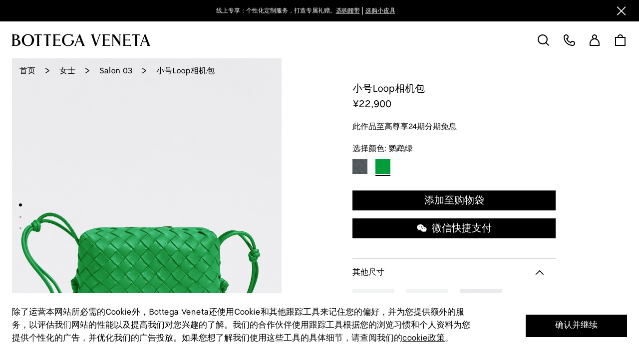

--- FILE ---
content_type: text/html; charset=utf-8
request_url: https://www.bottegaveneta.cn/products/680255v1g113722.html
body_size: 17196
content:
<!DOCTYPE html><html><head><meta charSet="utf-8"/><meta name="viewport" content="width=device-width, initial-scale=1.0, maximum-scale=1.0, user-scalable=no"/><link rel="apple-touch-icon" sizes="180x180" href="/favicons/apple-touch-icon.png"/><link rel="icon" type="image/png" sizes="32x32" href="/favicons/favicon-32x32.png"/><link rel="icon" type="image/png" sizes="16x16" href="/favicons/favicon-16x16.png"/><link rel="shortcut icon" href="/favicon.ico"/><title>小号Loop相机包 | Bottega Veneta</title><link rel="canonical" href="https://www.bottegaveneta.cn/products/680255v1g113722.html"/><meta name="next-head-count" content="8"/><link data-next-font="" rel="preconnect" href="/" crossorigin="anonymous"/><link rel="preload" href="https://static.bottegaveneta.cn/_next/static/css/0da4e3640984efe3.css" as="style"/><link rel="stylesheet" href="https://static.bottegaveneta.cn/_next/static/css/0da4e3640984efe3.css" data-n-g=""/><link rel="preload" href="https://static.bottegaveneta.cn/_next/static/css/38663ad9cba05707.css" as="style"/><link rel="stylesheet" href="https://static.bottegaveneta.cn/_next/static/css/38663ad9cba05707.css" data-n-p=""/><link rel="preload" href="https://static.bottegaveneta.cn/_next/static/css/e05ffb37a49ef1c6.css" as="style"/><link rel="stylesheet" href="https://static.bottegaveneta.cn/_next/static/css/e05ffb37a49ef1c6.css" data-n-p=""/><link rel="preload" href="https://static.bottegaveneta.cn/_next/static/css/14937dde4c38dc42.css" as="style"/><link rel="stylesheet" href="https://static.bottegaveneta.cn/_next/static/css/14937dde4c38dc42.css" data-n-p=""/><noscript data-n-css=""></noscript><script defer="" nomodule="" src="https://static.bottegaveneta.cn/_next/static/chunks/polyfills-42372ed130431b0a.js"></script><script id="sensors-script" src="/sensors/sensorsdata.js" defer="" data-nscript="beforeInteractive"></script><script id="sensors-script" src="/sensors/pageleave.js" defer="" data-nscript="beforeInteractive"></script><script id="sensors-script" src="/sensors/pageload.js" defer="" data-nscript="beforeInteractive"></script><script src="https://static.bottegaveneta.cn/_next/static/chunks/webpack-6e3ca79d3ae047b5.js" defer=""></script><script src="https://static.bottegaveneta.cn/_next/static/chunks/framework-f346bc8aecdfed50.js" defer=""></script><script src="https://static.bottegaveneta.cn/_next/static/chunks/main-de29b9121cedb3d5.js" defer=""></script><script src="https://static.bottegaveneta.cn/_next/static/chunks/pages/_app-0fc7e6740ce6c320.js" defer=""></script><script src="https://static.bottegaveneta.cn/_next/static/chunks/2482-edf5ab3a557b06eb.js" defer=""></script><script src="https://static.bottegaveneta.cn/_next/static/chunks/7554-ee850224f7790fcf.js" defer=""></script><script src="https://static.bottegaveneta.cn/_next/static/chunks/1305-7873f603b2a8efa3.js" defer=""></script><script src="https://static.bottegaveneta.cn/_next/static/chunks/pages/products/%5B...url%5D-6133798c7df78744.js" defer=""></script><script src="https://static.bottegaveneta.cn/_next/static/2.73.2/_buildManifest.js" defer=""></script><script src="https://static.bottegaveneta.cn/_next/static/2.73.2/_ssgManifest.js" defer=""></script></head><body style="overflow-x:hidden"><div id="__next"><div class="banner_banner__3rt70" style="position:relative;height:0"><div class="banner_informativeBannerContainer__cy4VE" style="transform:translateY(-0px);transition:all 1s ease"></div><svg width="22" height="22" viewBox="0 0 22 22" fill="none" xmlns="http://www.w3.org/2000/svg" class="banner_close__ZGqu7 banner_whiteClose__LZmah"><path d="M18.9156 4.49961L17.502 3.08594L11.0008 9.58711L4.49961 3.08594L3.08594 4.49961L9.58711 11.0008L3.08594 17.502L4.49961 18.9156L11.0008 12.4145L17.502 18.9156L18.9156 17.502L12.4145 11.0008L18.9156 4.49961Z" fill="currentColor"></path></svg></div><div style="display:none">Build for prod: 2.73.2</div><div class="header_mobileMenuBackground__U1_wW"></div><div style="display:none"></div><header class="header_barContent__yPxCq default-layout_defaultLayoutHeader__s4ZKj"><div style="position:relative"><div class="header_navigation__s3Qgw"><div class="header_navigationColumn__fK_Pl"><svg id="Layer_1" xmlns="http://www.w3.org/2000/svg" xmlns:xlink="http://www.w3.org/1999/xlink" x="0px" y="0px" width="5861.9px" height="512px" viewBox="0 0 5861.9 512" enable-background="new 0 0 5861.9 512" xml:space="preserve" class="header_logo__MXBZo"><g id="Logo_x2F_Mobile"><g id="BV-Single-line-logo-01-2" transform="translate(-0.000000, 0.000000)"><path id="Shape" fill="currentColor" d="M675.3,481.7c-104,0-166.5-101-166.5-225.6S571.4,30.5,675.3,30.5s166.6,100.9,166.6,225.6 S779.2,481.7,675.3,481.7 M675.3,0.1c-144.2,0-261.1,114.6-261.1,256S531.2,512,675.3,512s261.2-114.6,261.2-256 S819.5,0,675.3,0.1"></path><path id="Shape_00000031901883374294961380000010460825147641327749_" fill="currentColor" d="M138.5,470.8H99.1V236.6h17 c57.8,0,154.9,15.8,154.9,122.2c0,71.2-48.3,111.8-132.4,111.8 M99.1,41.9h43.5c55.8,0,86.6,28.4,86.6,80 c0,56-31.1,84.4-92.4,84.4H99.1V41.9z M205.7,219.3c71.9-21.5,106.9-54.4,106.9-100c-0.6-36-21.2-68.7-53.5-84.8 c-28.5-15.1-75.3-22.8-138.9-22.8H0V21c19.7,9.5,19.1,41.2,19.1,63.5V428c0,22.4,0.6,54.1-19.1,63.6v9.4h148.6 c30.1,0,88.3-3.6,136.9-27.4c48.7-23.8,73.9-60.6,73.9-109.2c0-90.4-77.6-133.6-153.9-144.8"></path><path id="Path" fill="currentColor" d="M954,65.1h9.2c16.1-23.9,44-23.9,66.2-23.9h40.1v386.6l0,0c0,22.4,0.6,54.1-19.1,63.6v9.4h117.7 v-9.4c-19.7-9.5-19.1-41.2-19.1-63.6l0,0V41.2h40.1c22.2,0,50.1,0,66.1,23.9h9.2V11.4H954V65.1z"></path><path id="Path_00000019680013013490961190000004605937644467651214_" fill="currentColor" d="M1344.8,65.1h9.2 c16.1-23.9,44-23.9,66.1-23.9h40.1v386.6l0,0c0,22.4,0.6,54.1-19.1,63.6v9.4h118v-9.4c-19.7-9.5-19.1-41.2-19.1-63.6l0,0V41.2 h40.1c22.2,0,50.1,0,66.1,23.9h9.2V11.4h-310.8v53.7H1344.8z"></path><path id="Path_00000128467419484851478220000017744324213919705732_" fill="currentColor" d="M5102.4,65.1h9.2 c16.1-23.9,44-23.9,66.1-23.9h40.1v386.6l0,0c0,22.4,0.5,54.1-19.1,63.6v9.4h117.7v-9.4c-19.7-9.5-19.1-41.2-19.1-63.6l0,0V41.2 h40.1c22.2,0,50.1,0,66.1,23.9h9.2V11.4h-310.5v53.7H5102.4z"></path><path id="Path_00000059276616262299120210000006139603960314746045_" fill="currentColor" d="M1992.9,470.8h-154.1V264.1h111.8 c22.6,0,54.8-0.3,63.6,19.1h9.3v-67.8h-9.3c-8.8,19.3-41.2,19-63.6,19h-111.8V41.2h133.6c22.2,0,50.3,0,66.2,23.9h9.2V11.4h-313 v9.2c24.9,16.1,24.7,45.3,24.7,68.2v334.5c0,22.9,0,52.1-24.7,68.1v9.2H2068v-53.4h-9.2c-15.2,23.9-43.9,24-66.1,24"></path><path id="Path_00000002347762610023712290000016427428084861907366_" fill="currentColor" d="M4086.2,470.8h-154.1V264.1h111.8 c22.5,0,54.8-0.3,63.6,19.1h9.4v-67.8h-9.4c-8.8,19.3-41.2,19-63.6,19h-111.8V41.2h133.6c22.2,0,50.3,0,66.1,23.9h9.5V11.4h-313.1 v9.2c24.9,16.1,24.7,45.3,24.7,68.2v334.5c0,22.9,0,52.1-24.7,68.1v9.2h333.2v-53.4h-9.2C4137.1,470.8,4108.4,470.8,4086.2,470.8"></path><path id="Path_00000144330195860895451120000003737496054080360119_" fill="currentColor" d="M4959.9,470.8h-154V264.1h111.8 c22.5,0,54.8-0.3,63.6,19.1h9.4v-67.8h-9.4c-8.8,19.3-41.2,19-63.6,19h-111.8V41.2h133.6c22.2,0,50.3,0,66.1,23.9h9.2V11.4H4702 v9.2c25,16.1,24.8,45.3,24.8,68.2v334.5c0,22.9,0,52.1-24.8,68.1v9.2h333.3v-53.4h-9.2C5010.8,470.8,4982.1,470.8,4959.9,470.8"></path><path id="Shape_00000062906299749270206080000002293622750215465889_" fill="currentColor" d="M2764.6,311.9l76.5-199.3l76,199.3 H2764.6z M3050.5,439.7L2885.7,13l-0.5-1.4h-37.1l-163.9,427.2c-5.9,17.1-22.2,47.1-41.5,52.2v9.8h84.1v-9.6 c-17.2-8.3-21.4-22.5-14.2-41.7l41.2-108H2929l40.6,108c7.1,19.1,2.8,33.7-14.2,41.7v9.5h131.5V491c-17.7-6.5-31.1-39.5-36-51.5"></path><path id="Path_00000058561834533132584160000000918071110066757295_" fill="currentColor" d="M2507.8,281.2c0,0,32.3,4.7,32.3,50.2 c0,89.4-80.5,149.4-155.6,149.4c-57.3,0-103.8-24.4-134.5-70.6c-26.3-39.4-37.9-94.2-37.9-154.4c0-64,11.8-118.4,39-157.5 c31.7-45.1,78.7-68,140-68c72.1,0,124.6,27,161.8,80c3.5,4.9,6.7,10,9.6,15.3l9.1-1.5V11.8h-9.1c-10.2,9.7-34,10-50.3,8.2 c-13.6-1.7-27-4.4-40.2-8.2C2442.6,3.9,2412.4,0,2382.1,0c-56.6-0.8-111.9,17-157.4,50.7c-64.3,48.7-105.9,131-105.9,209.7 c-0.6,68.9,28.2,134.8,79,181.3c51.2,46,117.8,71.1,186.7,70.3c92.8,0,168.6-41.5,213.4-117c23.5-39.4,29.4-69.2,33.3-122.8 h-123.6L2507.8,281.2z"></path><path id="Shape_00000008130480731343738640000014538084214603906471_" fill="currentColor" d="M5539.5,311.9l76.1-199.1l76.5,199.1 H5539.5z M5825.5,439.7L5660.7,13l-0.5-1.4h-37.1l-163.9,427.2c-5.9,17.1-22.2,47.1-41.5,52.2v9.8h84.1v-9.6 c-17.2-8.3-21.4-22.5-14.2-41.7l41.2-108H5704l40.6,108c7.1,19.1,2.8,33.7-14.2,41.7v9.5h131.5V491c-17.7-6.5-31.1-39.5-36-51.5"></path><path id="Path_00000108989566583755761040000007170093600466532799_" fill="currentColor" d="M3674.7,21c19.8,9.5,19.3,26.2,15.5,38.2 l-116.1,333.2L3464.7,68.8c-3.8-10.3-10.5-36.3,13.8-47.8v-9.5H3347v9.7c16.1,6.4,28.7,31.9,35.3,51.4l145.8,428.2h40.8 l148.8-427.3c6.2-18.2,22.8-47.1,41.2-52.2v-9.8h-84.2V21z"></path><path id="Path_00000183219982052765950350000004935985946014324909_" fill="currentColor" d="M4546.6,20.6c15.7,10,15.5,40.4,15.5,50.1 v267.2L4333.5,12.3l-0.6-0.9h-97v9.2c24.1,15.5,24,44,24,66.1v354.6c0,9.7,0,40.1-15.5,50.1v9.2h62.8v-9.2 c-15.7-10-15.5-40.4-15.5-50.1v-342l281.5,401.4h20.7v-430c0-9.7,0-40.1,15.5-50.1v-9.1h-62.8V20.6z"></path></g></g></svg></div><div class="header_mainNav__MruvP" style="height:0;visibility:hidden"><nav><ul class="header_menuWrapperList__4dtE5"><div class="header_mask__ifF7M"></div></ul></nav></div><ul class="header_navigationColumn__fK_Pl" style="visibility:visible"><li class="header_navigationItem__Ktg0w hoverScaleY header_bagListItem__3TfSI"><svg width="22" height="22" viewBox="0 0 22 22" fill="none" xmlns="http://www.w3.org/2000/svg" class="header_icon__bW_j6 header_shoppingBagIcon__RQyby"><rect x="4" y="6" width="14" height="12" stroke="currentColor" stroke-width="2"></rect><mask id="path-2-inside-1_7351_467" fill="white"><path fill-rule="evenodd" clip-rule="evenodd" d="M13.0002 7C13.314 6.58217 13.5 6.0628 13.5 5.5C13.5 4.11929 12.3807 3 11 3C9.61929 3 8.5 4.11929 8.5 5.5C8.5 6.0628 8.68597 6.58217 8.99982 7H6.75606C6.59023 6.53083 6.5 6.02595 6.5 5.5C6.5 3.01472 8.51472 1 11 1C13.4853 1 15.5 3.01472 15.5 5.5C15.5 6.02595 15.4098 6.53083 15.2439 7H13.0002Z"></path></mask><path d="M13.0002 7L11.4011 5.79884L8.99657 9H13.0002V7ZM8.99982 7V9H13.0034L10.5989 5.79885L8.99982 7ZM6.75606 7L4.87038 7.66649L5.34171 9H6.75606V7ZM15.2439 7V9H16.6583L17.1296 7.66649L15.2439 7ZM14.5993 8.20116C15.1644 7.44887 15.5 6.51075 15.5 5.5H11.5C11.5 5.61486 11.4637 5.71547 11.4011 5.79884L14.5993 8.20116ZM15.5 5.5C15.5 3.01472 13.4853 1 11 1V5C11.2761 5 11.5 5.22386 11.5 5.5H15.5ZM11 1C8.51472 1 6.5 3.01472 6.5 5.5H10.5C10.5 5.22386 10.7239 5 11 5V1ZM6.5 5.5C6.5 6.51075 6.83562 7.44887 7.40068 8.20115L10.5989 5.79885C10.5363 5.71547 10.5 5.61486 10.5 5.5H6.5ZM6.75606 9H8.99982V5H6.75606V9ZM4.5 5.5C4.5 6.25613 4.62994 6.98624 4.87038 7.66649L8.64174 6.33351C8.55052 6.07543 8.5 5.79577 8.5 5.5H4.5ZM11 -1C7.41015 -1 4.5 1.91015 4.5 5.5H8.5C8.5 4.11929 9.61929 3 11 3V-1ZM17.5 5.5C17.5 1.91015 14.5899 -1 11 -1V3C12.3807 3 13.5 4.11929 13.5 5.5H17.5ZM17.1296 7.66649C17.3701 6.98624 17.5 6.25614 17.5 5.5H13.5C13.5 5.79577 13.4495 6.07542 13.3583 6.33351L17.1296 7.66649ZM13.0002 9H15.2439V5H13.0002V9Z" fill="currentColor" mask="url(#path-2-inside-1_7351_467)"></path></svg><span class="header_barShoppingCartCount__KIzjN"></span></li><li class="header_navigationItem__Ktg0w hoverScaleY header_searchListItem__VU5C_ header_desktopSearch__2aOmD"><svg width="22" height="22" viewBox="0 0 22 22" fill="none" xmlns="http://www.w3.org/2000/svg" class="header_icon__bW_j6 header_searchIcon__doQpt"><circle cx="10" cy="10" r="6" stroke="currentColor" stroke-width="2"></circle><path d="M15 15.002L18 18.002" stroke="currentColor" stroke-width="2" stroke-linecap="square"></path></svg></li><li class="header_navigationItem__Ktg0w hoverScaleY header_customerCareIconItem__nEGz4 header_override__nrP_I header_desktopVisible__WkFRw"><svg width="23" height="23" viewBox="0 0 23 23" fill="none" xmlns="http://www.w3.org/2000/svg" class="header_icon__bW_j6 header_customerCareIcon__aZy11"><path fill="currentColor" fill-rule="evenodd" clip-rule="evenodd" d="M2 5C2 3.34315 3.34315 2 5 2C6.65685 2 8 3.34315 8 5C8 6.65685 6.65685 8 5 8V10C5.41072 10 5.80987 9.95048 6.19181 9.85708C6.92191 13.3374 9.66262 16.0781 13.1429 16.8082C13.0495 17.1901 13 17.5893 13 18H15C15 16.3431 16.3431 15 18 15C19.6569 15 21 16.3431 21 18C21 19.6569 19.6569 21 18 21C9.16344 21 2 13.8366 2 5ZM14.0486 14.9359C10.9437 14.514 8.48602 12.0563 8.06411 8.9514C9.24202 8.03666 10 6.60685 10 5C10 2.23858 7.76142 0 5 0C2.23858 0 0 2.23858 0 5C0 14.9411 8.05888 23 18 23C20.7614 23 23 20.7614 23 18C23 15.2386 20.7614 13 18 13C16.3932 13 14.9633 13.758 14.0486 14.9359Z"></path></svg></li><li class="header_navigationItem__Ktg0w hoverScaleY header_myAccountListItem__F_zb_ header_override__nrP_I header_desktopVisible__WkFRw"><svg width="20" height="23" viewBox="0 0 20 23" fill="none" xmlns="http://www.w3.org/2000/svg" class="header_icon__bW_j6 header_myAccountIcon__z1zbA"><path fill="currentColor" fill-rule="evenodd" clip-rule="evenodd" d="M13 5C13 6.65685 11.6569 8 10 8C8.34315 8 7 6.65685 7 5C7 3.34315 8.34315 2 10 2C11.6569 2 13 3.34315 13 5ZM13.456 8.6133C14.4075 7.70303 15 6.42071 15 5C15 2.23858 12.7614 0 10 0C7.23858 0 5 2.23858 5 5C5 6.42071 5.59254 7.70303 6.54397 8.6133C2.72422 10.0201 0 13.6919 0 18V23H20V18C20 13.6919 17.2758 10.0201 13.456 8.6133ZM10 10C5.58172 10 2 13.5817 2 18V21H18V18C18 13.5817 14.4183 10 10 10Z"></path></svg></li><li class="header_navigationItem__Ktg0w hoverScaleY header_menListItem__i5gl8 header_desktopMenu__He7Fe"><div class="header_burgerMenuIconAnimate__Nqjxr"><div class="header_burgerMenuIconAnimateWrapper__hBy7R"><div class="header_burgerMenuIconAnimateWrapperInner__3QjV8"></div></div></div></li></ul></div><div style="position:absolute;top:0px"><div class="burger-menu_content__S_K5J"><div class="burger-menu_menuSlide__pe_kG body-scroll-lock-ignore" style="height:0;width:0"></div></div></div></div><div class="header_dumbWrapper__I6Fef"><div class="header_dumb__7F7Nf"></div></div></header><div class="quick-search_dialog__wFX7_ quick-search_init__b7YF1 quick-search_mobileContent__xh7fJ body-scroll-lock-ignore" style="height:calc(100% - 0px);top:0px"><svg width="20" height="20" viewBox="0 0 20 20" fill="none" xmlns="http://www.w3.org/2000/svg" class="quick-search_closeIcon__oQ67Y"><path fill-rule="evenodd" clip-rule="evenodd" d="M1.53307 0.263034C1.18236 -0.0876779 0.613745 -0.0876779 0.263034 0.263034C-0.0876779 0.613745 -0.0876779 1.18236 0.263034 1.53307L8.73009 10.0001L0.263293 18.4669C-0.0874193 18.8176 -0.0874193 19.3863 0.263293 19.737C0.614004 20.0877 1.18262 20.0877 1.53333 19.737L10.0001 11.2702L18.4669 19.737C18.8176 20.0877 19.3863 20.0877 19.737 19.737C20.0877 19.3863 20.0877 18.8176 19.737 18.4669L11.2702 10.0001L19.7372 1.53307C20.0879 1.18236 20.0879 0.613745 19.7372 0.263034C19.3865 -0.0876779 18.8179 -0.0876779 18.4672 0.263034L10.0001 8.73009L1.53307 0.263034Z" fill="#4D4D4D"></path></svg><div class="quick-search_contentWrapper__I6U1K"><div class="quick-search_content__X08tA"><form class="quick-search_searchBox__UaOac"><div class="quick-search_inputWrapper__gjGSz"><div class="quick-search_inputContent__rjGe2"><svg width="20" height="20" viewBox="0 0 20 20" fill="none" xmlns="http://www.w3.org/2000/svg" class="quick-search_icon__LJ4bo"><path fill-rule="evenodd" clip-rule="evenodd" d="M15.0991 8.76901C15.0991 12.2656 12.2646 15.1 8.76828 15.1C5.27192 15.1 2.4375 12.2656 2.4375 8.76901C2.4375 5.27245 5.27192 2.43799 8.76828 2.43799C12.2646 2.43799 15.0991 5.27245 15.0991 8.76901ZM13.5667 14.2285C12.2865 15.3546 10.6072 16.0375 8.76828 16.0375C4.75412 16.0375 1.5 12.7833 1.5 8.76901C1.5 4.75471 4.75412 1.50049 8.76828 1.50049C12.7824 1.50049 16.0366 4.75471 16.0366 8.76901C16.0366 10.607 15.3544 12.2856 14.2294 13.5655L18.4009 17.7371C18.584 17.9202 18.584 18.217 18.4009 18.4C18.2179 18.5831 17.9211 18.5831 17.738 18.4L13.5667 14.2285Z" fill="black" fill-opacity="0.7"></path></svg><input class="quick-search_input__wx8X8" placeholder="" value=""/><div class="button_button__Z8ne9 quick-search_override__rTau8 quick-search_icon__LJ4bo userSelectNone"><label for=":R12d3qb8l8m:" class="button_buttonText__3kizf"><svg width="16" height="16" viewBox="0 0 16 16" fill="none" xmlns="http://www.w3.org/2000/svg" class="quick-search_icon__LJ4bo"><path d="M9.49386 2.34998H6.62866C6.47005 2.34998 6.32085 2.42523 6.22657 2.55278L5.32637 3.7707C5.23209 3.89825 5.08289 3.97351 4.92428 3.97351H2.5C2.22386 3.97351 2 4.19736 2 4.47351V13.1441C2 13.4202 2.22386 13.6441 2.5 13.6441H13.5C13.7761 13.6441 14 13.4202 14 13.1441V4.47351C14 4.19736 13.7761 3.97351 13.5 3.97351H11.0944C10.9254 3.97351 10.7679 3.88817 10.6756 3.74664L9.91266 2.57684C9.82036 2.43531 9.66282 2.34998 9.49386 2.34998Z" stroke="black" stroke-opacity="0.7" stroke-width="0.7"></path><circle cx="8" cy="8.52246" r="2.25" stroke="black" stroke-opacity="0.7" stroke-width="0.7"></circle></svg></label><input id=":R12d3qb8l8m:" type="file" accept=".png,.jpg,.jpeg,.bmp,.gif,.webp,.tiff,.ppm" class="button_input__1QrDJ"/></div></div><div class="quick-search_suggestionList__P8S8c"></div></div></form></div></div><svg width="20" height="20" viewBox="0 0 20 20" fill="none" xmlns="http://www.w3.org/2000/svg" class="quick-search_iconPlaceholder__1kbky"><path fill-rule="evenodd" clip-rule="evenodd" d="M1.53307 0.263034C1.18236 -0.0876779 0.613745 -0.0876779 0.263034 0.263034C-0.0876779 0.613745 -0.0876779 1.18236 0.263034 1.53307L8.73009 10.0001L0.263293 18.4669C-0.0874193 18.8176 -0.0874193 19.3863 0.263293 19.737C0.614004 20.0877 1.18262 20.0877 1.53333 19.737L10.0001 11.2702L18.4669 19.737C18.8176 20.0877 19.3863 20.0877 19.737 19.737C20.0877 19.3863 20.0877 18.8176 19.737 18.4669L11.2702 10.0001L19.7372 1.53307C20.0879 1.18236 20.0879 0.613745 19.7372 0.263034C19.3865 -0.0876779 18.8179 -0.0876779 18.4672 0.263034L10.0001 8.73009L1.53307 0.263034Z" fill="#4D4D4D"></path></svg></div><div style="min-height:calc(0px);padding-bottom:0px;display:flex;flex-direction:column"><main style="flex:1" class="default-layout_layoutContent__LrIxg"><div class="products_wrapper__sNc8T"><div class="products_content__cbD4n"><div class="index-module_scrollWrapper__sL31V products_imageAndInfoWrapper__qkWS4 products_desktopDisplayFlex__0BjeT"><div class="products_imageAndInfoWrapper__qkWS4 products_desktopDisplayFlex__0BjeT products_inner___EYw9"><div id="fixedColumn" class="products_rightRegion__QCFhr"><div class="product-detail-info_wrapper__8LK65"><div class="product-detail-info_nameAndPrice__nxaVH product-detail-info_gap20__WpgdW"><h1 class="product-detail-info_name__PdkgM">小号Loop相机包</h1><div class="product-detail-info_price__hb311"><span>¥22,900</span></div></div><div class="product-detail-info_huabeiCta__WYKYl product-detail-info_textFont__azLjY product-detail-info_gap20__WpgdW">此作品至高尊享24期分期免息</div><div class="product-detail-info_textFont__azLjY product-detail-info_gap20__WpgdW">选择颜色: <!-- -->鹦鹉绿</div><div class="product-detail-info_colorWrapper__GeCoP"><span class="product-detail-info_color__t6BnG" style="background:url(&quot;https://media.bottegaveneta.cn/m/3a11380e9d7cc913/Swatch-680255V1G111233.jpg?v=1&quot;) center center / cover no-repeat;background-color:#52565B"></span><span class="product-detail-info_color__t6BnG product-detail-info_isColorActive__4y8S4" style="background-color:#009D3A"></span></div><div class="product-detail-info_ctaWrapper__7jKJk"><a class="button-primary_buttonPrimary__y5ngE product-detail-info_button__6WE3Y userSelectNone button-primary_isNewStyle__59e76"><span class="product-detail-info_addToBag__uKOyp">添加至购物袋</span><span class="product-detail-info_selectSize__zkF77">请选择尺码</span></a></div><div class="product-detail-info_ctaWrapper__7jKJk"><a class="button-primary_buttonPrimary__y5ngE product-detail-info_button__6WE3Y userSelectNone button-primary_isNewStyle__59e76"><div class="product-detail-info_addToBag__uKOyp"><svg width="46px" height="38px" viewBox="0 0 46 38" class="product-detail-info_wechatIcon__73OuI"><path d="M31.0713963,11.0820035 C31.5803378,11.0820035 32.0892793,11.0820035 32.5982207,11.1635638 C31.1596821,4.75088652 24.1954931,0 16.2134212,0 C7.30175217,0 0,5.99977837 0,13.498227 C0,17.831117 2.3785224,21.4962323 6.45005419,24.2488918 L4.834944,28.9997784 L10.521586,26.2522163 C12.5573519,26.6702128 14.1724621,27.0831117 16.208228,27.0831117 C16.7171694,27.0831117 17.2261109,27.0831117 17.8233382,27.0015514 C17.4857749,25.9157801 17.3143967,24.8351064 17.3143967,23.6677748 C17.31959,16.7504433 23.3489884,11.0820035 31.0713963,11.0820035 Z M22.3259122,6.74911348 C23.5982659,6.74911348 24.3616781,7.58000887 24.3616781,8.74734043 C24.3616781,9.91467199 23.5151734,10.7455674 22.3259122,10.7455674 C21.0535585,10.7455674 19.8642973,9.90957447 19.8642973,8.74734043 C19.8642973,7.49844858 21.1418443,6.74911348 22.3259122,6.74911348 L22.3259122,6.74911348 Z M11.0928468,10.4753989 C9.81010658,10.4753989 8.61045882,9.64960106 8.61045882,8.49756206 C8.61045882,7.25886525 9.89319906,6.51972518 11.0928468,6.51972518 C12.2924946,6.51972518 13.144216,7.34552305 13.144216,8.49756206 C13.1493858,9.65469858 12.2924946,10.4753989 11.0928468,10.4753989 Z"></path><path d="M45.8462789,23.4995567 C45.8462789,17.0817819 39.3962247,11.9179965 32.0944725,11.9179965 C24.3668714,11.9179965 18.2543804,17.1684397 18.2543804,23.4995567 C18.2543804,29.9173316 24.3668714,35.081117 32.0944725,35.081117 C33.7095827,35.081117 35.3194996,34.6631206 36.9346098,34.2502216 L41.3488981,36.666445 L40.1596369,32.6648936 C43.384664,30.2486702 45.8462789,27.0831117 45.8462789,23.4995567 L45.8462789,23.4995567 Z M27.5918985,21.5013298 C26.8284863,21.5013298 25.9767883,20.7519947 25.9767883,19.9160018 C25.9767883,19.1666667 26.823293,18.3306738 27.5918985,18.3306738 C28.7811597,18.3306738 29.6276644,19.1615691 29.6276644,19.9160018 C29.6276644,20.7519947 28.8642522,21.5013298 27.5918985,21.5013298 Z M36.8359375,21.1139184 C36.067332,21.1139184 35.2104408,20.3696809 35.2104408,19.5489805 C35.2104408,18.8047429 36.067332,17.9840426 36.8359375,17.9840426 C38.0355853,17.9840426 38.8872832,18.8098404 38.8872832,19.5489805 C38.8872832,20.3747784 38.0355853,21.1139184 36.8359375,21.1139184 Z"></path></svg>微信快捷支付</div><span class="product-detail-info_selectSize__zkF77">请选择尺码</span></a></div><div class="product-detail-accordion_wrapper__lZ0qR"><div class="product-detail-accordion_buttonWrapper__ZnSbQ">其他尺寸<svg width="24" height="24" viewBox="0 0 24 24" fill="none" xmlns="http://www.w3.org/2000/svg" class="product-detail-accordion_icon__DgPoH"><path d="M11.8571 16L5 8.70499" stroke="black" stroke-width="1.6" stroke-linecap="round" stroke-linejoin="round"></path><path d="M12 16L19.4286 8.70499" stroke="black" stroke-width="1.6" stroke-linecap="round" stroke-linejoin="round"></path></svg></div><div class="product-detail-accordion_panelWrapper__DG5l8 product-detail-accordion_invisible__TS7Dw product-detail-info_otherSizePanel__nVYbO" style="height:0"><div></div></div></div><div class="product-detail-accordion_wrapper__lZ0qR"><div class="product-detail-accordion_buttonWrapper__ZnSbQ">商品详情<svg width="24" height="24" viewBox="0 0 24 24" fill="none" xmlns="http://www.w3.org/2000/svg" class="product-detail-accordion_icon__DgPoH"><path d="M11.8571 16L5 8.70499" stroke="black" stroke-width="1.6" stroke-linecap="round" stroke-linejoin="round"></path><path d="M12 16L19.4286 8.70499" stroke="black" stroke-width="1.6" stroke-linecap="round" stroke-linejoin="round"></path></svg></div><div class="product-detail-accordion_panelWrapper__DG5l8 product-detail-accordion_invisible__TS7Dw" style="height:0"><div></div></div></div><div class="product-detail-accordion_wrapper__lZ0qR"><div class="product-detail-accordion_buttonWrapper__ZnSbQ">联系客服<svg width="24" height="24" viewBox="0 0 24 24" fill="none" xmlns="http://www.w3.org/2000/svg" class="product-detail-accordion_icon__DgPoH"><path d="M11.8571 16L5 8.70499" stroke="black" stroke-width="1.6" stroke-linecap="round" stroke-linejoin="round"></path><path d="M12 16L19.4286 8.70499" stroke="black" stroke-width="1.6" stroke-linecap="round" stroke-linejoin="round"></path></svg></div><div class="product-detail-accordion_panelWrapper__DG5l8 product-detail-accordion_invisible__TS7Dw" style="height:0"><div></div></div></div><div class="product-detail-info_link__h_pUt product-detail-info_hasLinkDrawer__T_6OV"><span>查看线下精品店库存</span></div><div class="product-detail-info_qrcodeImageWrap__Ro9S4"><div>即刻微信扫码 莅临官方线上精品店选购</div><img src="https://static.bottegaveneta.cn/media/qrcode/4f4bee732655fd70662aa48454300e26.png" data-src="https://static.bottegaveneta.cn/media/qrcode/4f4bee732655fd70662aa48454300e26.png" data-fallback="/favicon.svg" class="product-detail-info_qrcodeImage__XamPv lazy-image_image__WImKH immediate-load-image"/></div></div></div><div><div><div><div class="product-detail-image-list_wrapper__1OX3h" id="pdp-gallery-0"><div class="product-detail-image_imageWrapper___oWcd product-detail-image-list_detailImage__tAW4Q"><img style="height:auto" src="https://media.bottegaveneta.cn/m/20a50213b471439d/Large-680255V1G113722_B.jpg?v=4" data-src="https://media.bottegaveneta.cn/m/20a50213b471439d/Large-680255V1G113722_B.jpg?v=4" data-fallback="/favicon.svg" class="product-detail-image_image__YnOmD lazy-image_image__WImKH lazy-load-image" alt="BOTTEGA VENETA 小号Loop相机包"/></div></div><div class="product-detail-image-list_wrapper__1OX3h" id="pdp-gallery-1"><div class="product-detail-image_imageWrapper___oWcd product-detail-image-list_detailImage__tAW4Q"><img style="height:auto" src="https://media.bottegaveneta.cn/m/543f366465b411b4/Large-680255V1G113722_C.jpg?v=3" data-src="https://media.bottegaveneta.cn/m/543f366465b411b4/Large-680255V1G113722_C.jpg?v=3" data-fallback="/favicon.svg" class="product-detail-image_image__YnOmD lazy-image_image__WImKH lazy-load-image" alt="BOTTEGA VENETA 小号Loop相机包"/></div></div></div></div></div></div></div><div></div><div class="dialog_dialog__NyNbt"><div class="dialog_mask__IJ_Aq dialog_isMaskVisible__51_8E"></div><div class="dialog_content__LbvPQ"><div class="dialog_container__zKaqX"><svg width="22" height="21" viewBox="0 0 22 22" class="dialog_closeIcon__7K71X dialog_isCloseIconVisible__F6iUz"><polygon id="Fill-3" points="0.5 2.06635856 19.8867894 21.452381 21.452381 19.8860224 2.06559151 0.5"></polygon><polygon id="Fill-4" points="2.06559151 21.452381 21.452381 2.06635856 19.8867894 0.5 0.5 19.8860224"></polygon></svg><div class="huabei-dialog_huabeiDialogContainer__JCVPF"><div class="huabei-dialog_title__dZ541">花呗分期说明</div><div>花呗分期仅适用于金额不超过人民币85,000元的订单。<br/>若订单金额超过限制，您可选择其他支付方式。</div></div></div></div></div><div class="dialog_dialog__NyNbt"><div class="dialog_mask__IJ_Aq dialog_isMaskVisible__51_8E"></div><div class="dialog_content__LbvPQ qr-code-to-applet-dialog_dialog__NE7m9"><div class="dialog_container__zKaqX"><svg width="22" height="21" viewBox="0 0 22 22" class="dialog_closeIcon__7K71X dialog_isCloseIconVisible__F6iUz"><polygon id="Fill-3" points="0.5 2.06635856 19.8867894 21.452381 21.452381 19.8860224 2.06559151 0.5"></polygon><polygon id="Fill-4" points="2.06559151 21.452381 21.452381 2.06635856 19.8867894 0.5 0.5 19.8860224"></polygon></svg><div class="qr-code-to-applet-dialog_title__xLMG7">微信官方精品店</div><a class="button-primary_buttonPrimary__y5ngE qr-code-to-applet-dialog_button__R4S7s userSelectNone">继续购物</a></div></div></div></div><div class="bread-crumb_breadCrumbs__iIFf0 products_breadcrumbs__bO65x products_bottomBreadcrumbs__vMasd"><div class="bread-crumb_breadItem__WLjEp"><a class="bread-crumb_link__vgvwa" href="/">首页</a><span class="bread-crumb_breadItemArrow__6H5SE bread-crumb_great___DfnW">&gt;</span></div><div class="bread-crumb_breadItem__WLjEp"><a class="bread-crumb_link__vgvwa" href="/categories/women.html?pageSize=12">女士</a><span class="bread-crumb_breadItemArrow__6H5SE bread-crumb_great___DfnW">&gt;</span></div><div class="bread-crumb_breadItem__WLjEp"><a class="bread-crumb_link__vgvwa" href="/categories/women/discover/women-salon03.html?pageSize=9">Salon 03</a><span class="bread-crumb_breadItemArrow__6H5SE bread-crumb_great___DfnW">&gt;</span></div><div class="bread-crumb_breadItem__WLjEp">小号Loop相机包</div></div></div></main><footer class="footer_wrapper__emhRZ" style="padding-bottom:0"><div><div class="footer_transform__JmiV9"><div class="footer-menu_dialog__bPlcx footer-menu_noMenuVisible__fCzPn"></div></div><div class="footer_list__FqFfq"></div><div class="footer-bottom-icp_icp__VEjHs"></div></div></footer></div></div><script id="__NEXT_DATA__" type="application/json">{"props":{"pageProps":{"product":{"id":"16709","parentId":"16709","type":"configurable","microCategoryCn":"斜挎包","microCategory":"bv_micro_women_crossbody_bags","colorSource":null,"rootCategory":"中性","shortDesc":"• 衬里：Intrecciato编织复合绒面革 \u003cbr\u003e• 颜色：鹦鹉绿\u003cbr\u003e• 配件：金色饰面\u003cbr\u003e• 高度：15.5厘米\u003cbr\u003e• 宽度：22厘米\u003cbr\u003e• 深度：9厘米\u003cbr\u003e• 背带高度：50厘米","description":"• 小号Intrecciato编织皮革斜挎包\u003cbr\u003e• 单隔层\u003cbr\u003e• 拉链开合","name":"小号Loop相机包","url":"/small-loop-camera-bag-680255v1g113722.html","attributes":[{"id":"93","code":"color","label":"颜色","store_label":"颜色","values":[{"value_index":"5966","label":"闪电灰","product_super_attribute_id":"5934","default_label":"闪电灰","store_label":"闪电灰","use_default_value":true,"sortOrder":231,"valueIndex":"5966","image":"https://media.bottegaveneta.cn/m/3a11380e9d7cc913/Swatch-680255V1G111233.jpg?v=1","labelCn":"闪电灰","imageList":{"desktopImageList":["https://media.bottegaveneta.cn/m/2b8bae15f6663996/Medium-680255V1G111233_A.jpg?v=4","https://media.bottegaveneta.cn/m/7beb9a859dc6a69f/Medium-680255V1G111233_B.jpg?v=3","https://media.bottegaveneta.cn/m/4ea7678bafb743ee/Medium-680255V1G111233_C.jpg?v=1","https://media.bottegaveneta.cn/m/243b5305b9a4dd3a/Medium-680255V1G111233_E.jpg?v=1"],"mobileImageList":["https://media.bottegaveneta.cn/m/2b8bae15f6663996/Medium-680255V1G111233_A.jpg?v=4","https://media.bottegaveneta.cn/m/7beb9a859dc6a69f/Medium-680255V1G111233_B.jpg?v=3","https://media.bottegaveneta.cn/m/4ea7678bafb743ee/Medium-680255V1G111233_C.jpg?v=1","https://media.bottegaveneta.cn/m/243b5305b9a4dd3a/Medium-680255V1G111233_E.jpg?v=1"]},"backgroundColor":"#52565B","smc":"680255V1G111233","colorCn":"闪电灰"},{"value_index":"6295","label":"鹦鹉绿","product_super_attribute_id":"9298","default_label":"鹦鹉绿","store_label":"鹦鹉绿","use_default_value":true,"sortOrder":455,"valueIndex":"6295","image":null,"labelCn":"鹦鹉绿","imageList":{"desktopImageList":["https://media.bottegaveneta.cn/m/eccec84f74a2d02/Medium-680255V1G113722_A.jpg?v=5","https://media.bottegaveneta.cn/m/20a50213b471439d/Medium-680255V1G113722_B.jpg?v=4","https://media.bottegaveneta.cn/m/543f366465b411b4/Medium-680255V1G113722_C.jpg?v=3"],"mobileImageList":["https://media.bottegaveneta.cn/m/eccec84f74a2d02/Medium-680255V1G113722_A.jpg?v=5","https://media.bottegaveneta.cn/m/20a50213b471439d/Medium-680255V1G113722_B.jpg?v=4","https://media.bottegaveneta.cn/m/543f366465b411b4/Medium-680255V1G113722_C.jpg?v=3"]},"backgroundColor":"#009D3A","smc":"680255V1G113722","colorCn":"鹦鹉绿"}]},{"id":"263","code":"size","label":"尺码","store_label":"尺码","values":[{"value_index":"5560","label":"U","product_super_attribute_id":"10099","default_label":"U","store_label":"U","use_default_value":true,"sortOrder":1,"valueIndex":"5560"}]}],"metaTitle":null,"metaDescription":null,"metaKeywords":null,"relatedProductsTitle":null,"relatedProductsAutoplayDuration":0,"relatedProducts":[],"upSellProducts":[],"catId":"5605","cats":[{"id":"76","name":"女士","nameEn":"women","hide":false,"path":"76","url":"/women.html","urlPath":"women","isCmsPage":true,"isChangeView":false,"desktopTemplateView":"4-4-4","mobileTemplateView":"2-2-2"},{"id":"130","name":"手袋","nameEn":"Bags","hide":false,"path":"76/130","url":"/women/bags.html","urlPath":"women/bags","isCmsPage":false,"isChangeView":false,"desktopTemplateView":"4-4-4","mobileTemplateView":"2-2-2"},{"id":"5605","name":"Salon 03","nameEn":"Women Salon 03","hide":false,"path":"76/316/5605","url":"/women/discover/women-salon03.html","urlPath":"women/discover/women-salon03","isCmsPage":false,"isChangeView":false,"desktopTemplateView":"2-3-4","mobileTemplateView":"2-2-1-2-2"},{"id":"5964","name":"手袋","nameEn":"Bags","hide":false,"path":"5964","url":"/bags.html","urlPath":"bags","isCmsPage":false,"isChangeView":false,"desktopTemplateView":"4-4-4","mobileTemplateView":"2-2-2"},{"id":"5966","name":"女士","nameEn":"","hide":false,"path":"5964/5966","url":"/bags/women-bags.html","urlPath":"bags/women-bags","isCmsPage":false,"isChangeView":false,"desktopTemplateView":"4-4-4","mobileTemplateView":"2-2-2"},{"id":"5984","name":"斜挎包","nameEn":"","hide":false,"path":"5964/5966/5984","url":"/bags/women-bags/crossbody-bags.html","urlPath":"bags/women-bags/crossbody-bags","isCmsPage":false,"isChangeView":false,"desktopTemplateView":"4-4-4","mobileTemplateView":"2-2-2"},{"id":"3832","name":"斜挎包","nameEn":"crossbody_bags","hide":false,"path":"76/130/3832","url":"/women/bags/crossbody-bags.html","urlPath":"women/bags/crossbody-bags","isCmsPage":false,"isChangeView":false,"desktopTemplateView":"4-4-4","mobileTemplateView":"2-2-2"},{"id":"6997","name":"Loop","nameEn":"loop_bags","hide":false,"path":"76/130/6997","url":"/women/bags/loop-bags.html","urlPath":"women/bags/loop-bags","isCmsPage":false,"isChangeView":false,"desktopTemplateView":"4-4-4","mobileTemplateView":"2-2-2"},{"id":"88","name":"男士","nameEn":"men","hide":false,"path":"88","url":"/men.html","urlPath":"men","isCmsPage":true,"isChangeView":false,"desktopTemplateView":"4-4-4","mobileTemplateView":"2-2-2"},{"id":"224","name":"手袋","nameEn":"Bags","hide":false,"path":"88/224","url":"/men/bags.html","urlPath":"men/bags","isCmsPage":false,"isChangeView":false,"desktopTemplateView":"4-4-4","mobileTemplateView":"2-2-2"},{"id":"5519","name":"斜挎包","nameEn":"crossbody_bags","hide":false,"path":"88/224/5519","url":"/men/bags/crossbody-bags.html","urlPath":"men/bags/crossbody-bags","isCmsPage":false,"isChangeView":false,"desktopTemplateView":"4-4-4","mobileTemplateView":"2-2-2"},{"id":"7352","name":"Loop","nameEn":"","hide":false,"path":"6270/7347/7352","url":"/bv-first-level-bags/bv-new-bags/new-loop.html","urlPath":"bv-first-level-bags/bv-new-bags/new-loop","isCmsPage":false,"isChangeView":false,"desktopTemplateView":"4-4-4","mobileTemplateView":"2-2-2"},{"id":"7654","name":"Loop","nameEn":"","hide":false,"path":"6270/7348/7654","url":"/bv-first-level-bags/bv-classic-bags/classic-loop.html","urlPath":"bv-first-level-bags/bv-classic-bags/classic-loop","isCmsPage":false,"isChangeView":false,"desktopTemplateView":"4-4-4","mobileTemplateView":"2-2-2"},{"id":"7348","name":"经典手袋","nameEn":"","hide":false,"path":"6270/7348","url":"/bv-first-level-bags/bv-classic-bags.html","urlPath":"bv-first-level-bags/bv-classic-bags","isCmsPage":false,"isChangeView":false,"desktopTemplateView":"4-4-4","mobileTemplateView":"2-2-2"},{"id":"6270","name":"手袋","nameEn":"手袋","hide":false,"path":"6270","url":"/bv-first-level-bags.html","urlPath":"bv-first-level-bags","isCmsPage":true,"isChangeView":false,"desktopTemplateView":"4-4-4","mobileTemplateView":"2-2-2"},{"id":"7749","name":"经典包袋","nameEn":"","hide":false,"path":"7387/7749","url":"/cn-classic/bags.html","urlPath":"cn-classic/bags","isCmsPage":false,"isChangeView":false,"desktopTemplateView":"4-4-4","mobileTemplateView":"2-2-2"},{"id":"7759","name":"Loop","nameEn":"","hide":false,"path":"7387/7749/7759","url":"/cn-classic/bags/loop.html","urlPath":"cn-classic/bags/loop","isCmsPage":false,"isChangeView":false,"desktopTemplateView":"4-4-4","mobileTemplateView":"2-2-2"},{"id":"11495","name":"斜挎包","nameEn":"","hide":false,"path":"6790/11495","url":"/search/cross-bags.html","urlPath":"search/cross-bags","isCmsPage":false,"isChangeView":false,"desktopTemplateView":"4-4-4","mobileTemplateView":"2-2-2"},{"id":"11592","name":"斜挎包","nameEn":"crossbags","hide":false,"path":"76/130/11592","url":"/women/bags/crossbags.html","urlPath":"women/bags/crossbags","isCmsPage":false,"isChangeView":false,"desktopTemplateView":"4-4-4","mobileTemplateView":"2-2-2"},{"id":"12435","name":"Loop","nameEn":"Loop","hide":false,"path":"7251/7752/12435","url":"/bv-newarrivals/bags/loop.html","urlPath":"bv-newarrivals/bags/loop","isCmsPage":false,"isChangeView":false,"desktopTemplateView":"4-4-4","mobileTemplateView":"2-2-2"},{"id":"13179","name":"手袋精选","nameEn":"bags","hide":false,"path":"6790/13179","url":"/search/bags.html","urlPath":"search/bags","isCmsPage":false,"isChangeView":false,"desktopTemplateView":"4-4-4","mobileTemplateView":"2-2-2"},{"id":"7752","name":"手袋新作","nameEn":"new bags","hide":false,"path":"7251/7752","url":"/bv-newarrivals/bags.html","urlPath":"bv-newarrivals/bags","isCmsPage":false,"isChangeView":false,"desktopTemplateView":"4-4-4","mobileTemplateView":"2-2-2"}],"personalize":false,"videoDisplayType":"cover","riveDroite":false,"excluRiveDroiteDisplay":false,"excluRiveDroiteLogoUrl":"","canonicalUrl":"/680255v1g113722.html","sustainabilityZone":null,"personalization":false,"personalizationRules":null,"genderAssociation":null,"bestMatchImage":"","compactedLongDesc":"","sizeModel":"","isCOC":false,"cocContent":"","sizeRecommendationSentence":"","productCare":"","accordionTitleDesktop":"","accordionContentDesktop":"","accordionTitleMobile":"","accordionContentMobile":"","virtualTryOn":[],"personalizationImage":"","upSellProductsTitle":"为您推荐","huabeiCTA":"此作品至高尊享24期分期免息","huabeiTitle":"花呗分期说明","huabeiDescription":"花呗分期仅适用于金额不超过人民币85,000元的订单。\u003cbr/\u003e若订单金额超过限制，您可选择其他支付方式。","huabeiDisplayStyle":"notifyOnPDP","huabeiTextStyle":null,"huabeiHighlightText":null,"huabeiHighlightTextColor":null,"composition":"羊皮革","display3D":"","power360Id":"","power360Active":false,"syncDefaultExclusive":true,"syncAppletExclusive":true,"syncTmallExclusive":true,"syncRetailExclusive":true,"reserveInStore":true,"dimensionImage":"","customized":false,"customizedCap":false,"isHideColor":false,"sizeChartData":null,"cacheUpdateTime":"2026-01-30 16:42:11","isDifferentSizeProduct":true,"otherSizesExpanded":"1","enableQuickPay":true,"breadcrumbs":[{"id":"76","name":"女士","nameEn":"women","hide":false,"path":"76","url":"/women.html","urlPath":"women","isCmsPage":true,"isChangeView":false,"desktopTemplateView":"4-4-4","mobileTemplateView":"2-2-2"},{"id":"5605","name":"Salon 03","nameEn":"Women Salon 03","hide":false,"path":"76/316/5605","url":"/women/discover/women-salon03.html","urlPath":"women/discover/women-salon03","isCmsPage":false,"isChangeView":false,"desktopTemplateView":"2-3-4","mobileTemplateView":"2-2-1-2-2"}],"children":[{"attribute":{"code":"color","id":"93","value":"5966","image":"https://media.bottegaveneta.cn/m/3a11380e9d7cc913/Swatch-680255V1G111233.jpg?v=1","backgroundColor":"#52565B","label":"闪电灰","sortOrder":231,"colorCn":"闪电灰"},"isSelected":false,"children":[{"attribute":{"code":"size","id":"263","value":"5560","label":"U","sortOrder":1},"isSelected":false,"product":{"cached":0,"isDefault":false,"parentId":"10513","id":"9987","sku":"810290341","color":{"id":"93","value":"5966","image":"https://media.bottegaveneta.cn/m/3a11380e9d7cc913/Swatch-680255V1G111233.jpg?v=1","backgroundColor":"#52565B","label":"闪电灰","sortOrder":231,"colorCn":"闪电灰"},"size":{"id":"263","value":"5560","label":"U","sortOrder":1},"style":null,"icons":[],"discontinued":false,"discontinuedText":"not_discontinued","colorSource":"闪电灰52565B","imageScope":null,"materialDescription":[],"materialCompositionChinese":"羊皮革","description":"• 小号intrecciato编织皮革斜挎包\u003cbr\u003e• 单隔层\u003cbr\u003e• 拉链开合","name":"小号Loop相机包","smc":"680255V1G111233","styleMaterialColor":"680255V1G111233","nameEn":"Small Loop Camera Bag","rootCategoryCn":"中性","macroCategoryCn":"手袋","superMicroCategoryCn":null,"microCategoryCn":"斜挎包","rootCategoryEn":"Unisex","macroCategoryEn":"Bags","superMicroCategoryEn":null,"microCategoryEn":"crossbody_bags","macroCategory":"bv_macro_women_bags","superMicroCategory":"bv_super_micro_women_crossbody_bags","microCategory":"bv_micro_women_crossbody_bags","colorEn":"THUNDER","colorCodeId":"1233","materialEn":"100% Lambskin","rootCategory":"中性","specificSizeGuide":null,"stock_skipped":false,"switchImage":"https://media.bottegaveneta.cn/m/7beb9a859dc6a69f/Medium-680255V1G111233_B.jpg?v=3","defaultImage":"https://media.bottegaveneta.cn/m/2b8bae15f6663996/Medium-680255V1G111233_A.jpg?v=4","mobileImage":"https://media.bottegaveneta.cn/m/2b8bae15f6663996/Small-680255V1G111233_A.jpg?v=4","images":[{"url":"https://media.bottegaveneta.cn/m/2b8bae15f6663996/Large-680255V1G111233_A.jpg?v=4","big_url":"https://media.bottegaveneta.cn/m/2b8bae15f6663996/eCom-680255V1G111233_A.jpg?v=4","large":"https://media.bottegaveneta.cn/m/2b8bae15f6663996/Large-680255V1G111233_A.jpg?v=4","ecom":"https://media.bottegaveneta.cn/m/2b8bae15f6663996/eCom-680255V1G111233_A.jpg?v=4","medium":"https://media.bottegaveneta.cn/m/2b8bae15f6663996/Medium-680255V1G111233_A.jpg?v=4","thumbnail":"https://media.bottegaveneta.cn/m/2b8bae15f6663996/Thumbnail-680255V1G111233_A.jpg?v=4","small":"https://media.bottegaveneta.cn/m/2b8bae15f6663996/Small-680255V1G111233_A.jpg?v=4","small_thumbnail":"https://media.bottegaveneta.cn/m/2b8bae15f6663996/Small_thumbnail-680255V1G111233_A.jpg?v=4","position":0},{"url":"https://media.bottegaveneta.cn/m/7beb9a859dc6a69f/Large-680255V1G111233_B.jpg?v=3","big_url":"https://media.bottegaveneta.cn/m/7beb9a859dc6a69f/eCom-680255V1G111233_B.jpg?v=3","large":"https://media.bottegaveneta.cn/m/7beb9a859dc6a69f/Large-680255V1G111233_B.jpg?v=3","ecom":"https://media.bottegaveneta.cn/m/7beb9a859dc6a69f/eCom-680255V1G111233_B.jpg?v=3","medium":"https://media.bottegaveneta.cn/m/7beb9a859dc6a69f/Medium-680255V1G111233_B.jpg?v=3","thumbnail":"https://media.bottegaveneta.cn/m/7beb9a859dc6a69f/Thumbnail-680255V1G111233_B.jpg?v=3","small":"https://media.bottegaveneta.cn/m/7beb9a859dc6a69f/Small-680255V1G111233_B.jpg?v=3","small_thumbnail":"https://media.bottegaveneta.cn/m/7beb9a859dc6a69f/Small_thumbnail-680255V1G111233_B.jpg?v=3","position":1},{"url":"https://media.bottegaveneta.cn/m/4ea7678bafb743ee/Large-680255V1G111233_C.jpg?v=1","big_url":"https://media.bottegaveneta.cn/m/4ea7678bafb743ee/eCom-680255V1G111233_C.jpg?v=1","large":"https://media.bottegaveneta.cn/m/4ea7678bafb743ee/Large-680255V1G111233_C.jpg?v=1","ecom":"https://media.bottegaveneta.cn/m/4ea7678bafb743ee/eCom-680255V1G111233_C.jpg?v=1","medium":"https://media.bottegaveneta.cn/m/4ea7678bafb743ee/Medium-680255V1G111233_C.jpg?v=1","thumbnail":"https://media.bottegaveneta.cn/m/4ea7678bafb743ee/Thumbnail-680255V1G111233_C.jpg?v=1","small":"https://media.bottegaveneta.cn/m/4ea7678bafb743ee/Small-680255V1G111233_C.jpg?v=1","small_thumbnail":"https://media.bottegaveneta.cn/m/4ea7678bafb743ee/Small_thumbnail-680255V1G111233_C.jpg?v=1","position":2},{"url":"https://media.bottegaveneta.cn/m/243b5305b9a4dd3a/Large-680255V1G111233_E.jpg?v=1","big_url":"https://media.bottegaveneta.cn/m/243b5305b9a4dd3a/eCom-680255V1G111233_E.jpg?v=1","large":"https://media.bottegaveneta.cn/m/243b5305b9a4dd3a/Large-680255V1G111233_E.jpg?v=1","ecom":"https://media.bottegaveneta.cn/m/243b5305b9a4dd3a/eCom-680255V1G111233_E.jpg?v=1","medium":"https://media.bottegaveneta.cn/m/243b5305b9a4dd3a/Medium-680255V1G111233_E.jpg?v=1","thumbnail":"https://media.bottegaveneta.cn/m/243b5305b9a4dd3a/Thumbnail-680255V1G111233_E.jpg?v=1","small":"https://media.bottegaveneta.cn/m/243b5305b9a4dd3a/Small-680255V1G111233_E.jpg?v=1","small_thumbnail":"https://media.bottegaveneta.cn/m/243b5305b9a4dd3a/Small_thumbnail-680255V1G111233_E.jpg?v=1","position":3}],"allImages":[{"medium2":"https://media.bottegaveneta.cn/m/2b8bae15f6663996/Medium2-680255V1G111233_A.jpg?v=4","mini":"https://media.bottegaveneta.cn/m/2b8bae15f6663996/mini-680255V1G111233_A.png?v=4","large2":"https://media.bottegaveneta.cn/m/2b8bae15f6663996/Large2-680255V1G111233_A.jpg?v=4","webimage":"https://media.bottegaveneta.cn/m/2b8bae15f6663996/webimage-680255V1G111233_A.png?v=4","square_thumbnail":"https://media.bottegaveneta.cn/m/2b8bae15f6663996/Square_thumbnail-680255V1G111233_A.jpg?v=4","medium":"https://media.bottegaveneta.cn/m/2b8bae15f6663996/Medium-680255V1G111233_A.jpg?v=4","ecom":"https://media.bottegaveneta.cn/m/2b8bae15f6663996/eCom-680255V1G111233_A.jpg?v=4","small":"https://media.bottegaveneta.cn/m/2b8bae15f6663996/Small-680255V1G111233_A.jpg?v=4","thumbnail":"https://media.bottegaveneta.cn/m/2b8bae15f6663996/Thumbnail-680255V1G111233_A.jpg?v=4","small2":"https://media.bottegaveneta.cn/m/2b8bae15f6663996/Small2-680255V1G111233_A.jpg?v=4","small_thumbnail":"https://media.bottegaveneta.cn/m/2b8bae15f6663996/Small_thumbnail-680255V1G111233_A.jpg?v=4","large":"https://media.bottegaveneta.cn/m/2b8bae15f6663996/Large-680255V1G111233_A.jpg?v=4","thul":"https://media.bottegaveneta.cn/m/2b8bae15f6663996/thul-680255V1G111233_A.png?v=4","swatch":"https://media.bottegaveneta.cn/m/2b8bae15f6663996/Swatch-680255V1G111233_A.jpg?v=4","name":"packshot_680255V1G111233_A"},{"medium2":"https://media.bottegaveneta.cn/m/7beb9a859dc6a69f/Medium2-680255V1G111233_B.jpg?v=3","mini":"https://media.bottegaveneta.cn/m/7beb9a859dc6a69f/mini-680255V1G111233_B.png?v=3","large2":"https://media.bottegaveneta.cn/m/7beb9a859dc6a69f/Large2-680255V1G111233_B.jpg?v=3","webimage":"https://media.bottegaveneta.cn/m/7beb9a859dc6a69f/webimage-680255V1G111233_B.png?v=3","square_thumbnail":"https://media.bottegaveneta.cn/m/7beb9a859dc6a69f/Square_thumbnail-680255V1G111233_B.jpg?v=3","medium":"https://media.bottegaveneta.cn/m/7beb9a859dc6a69f/Medium-680255V1G111233_B.jpg?v=3","ecom":"https://media.bottegaveneta.cn/m/7beb9a859dc6a69f/eCom-680255V1G111233_B.jpg?v=3","small":"https://media.bottegaveneta.cn/m/7beb9a859dc6a69f/Small-680255V1G111233_B.jpg?v=3","thumbnail":"https://media.bottegaveneta.cn/m/7beb9a859dc6a69f/Thumbnail-680255V1G111233_B.jpg?v=3","small2":"https://media.bottegaveneta.cn/m/7beb9a859dc6a69f/Small2-680255V1G111233_B.jpg?v=3","small_thumbnail":"https://media.bottegaveneta.cn/m/7beb9a859dc6a69f/Small_thumbnail-680255V1G111233_B.jpg?v=3","large":"https://media.bottegaveneta.cn/m/7beb9a859dc6a69f/Large-680255V1G111233_B.jpg?v=3","thul":"https://media.bottegaveneta.cn/m/7beb9a859dc6a69f/thul-680255V1G111233_B.png?v=3","swatch":"https://media.bottegaveneta.cn/m/7beb9a859dc6a69f/Swatch-680255V1G111233_B.jpg?v=3","name":"packshot_680255V1G111233_B"},{"medium2":"https://media.bottegaveneta.cn/m/4ea7678bafb743ee/Medium2-680255V1G111233_C.jpg?v=1","mini":"https://media.bottegaveneta.cn/m/4ea7678bafb743ee/mini-680255V1G111233_C.png?v=1","large2":"https://media.bottegaveneta.cn/m/4ea7678bafb743ee/Large2-680255V1G111233_C.jpg?v=1","webimage":"https://media.bottegaveneta.cn/m/4ea7678bafb743ee/webimage-680255V1G111233_C.png?v=1","square_thumbnail":"https://media.bottegaveneta.cn/m/4ea7678bafb743ee/Square_thumbnail-680255V1G111233_C.jpg?v=1","medium":"https://media.bottegaveneta.cn/m/4ea7678bafb743ee/Medium-680255V1G111233_C.jpg?v=1","ecom":"https://media.bottegaveneta.cn/m/4ea7678bafb743ee/eCom-680255V1G111233_C.jpg?v=1","small":"https://media.bottegaveneta.cn/m/4ea7678bafb743ee/Small-680255V1G111233_C.jpg?v=1","thumbnail":"https://media.bottegaveneta.cn/m/4ea7678bafb743ee/Thumbnail-680255V1G111233_C.jpg?v=1","small2":"https://media.bottegaveneta.cn/m/4ea7678bafb743ee/Small2-680255V1G111233_C.jpg?v=1","small_thumbnail":"https://media.bottegaveneta.cn/m/4ea7678bafb743ee/Small_thumbnail-680255V1G111233_C.jpg?v=1","large":"https://media.bottegaveneta.cn/m/4ea7678bafb743ee/Large-680255V1G111233_C.jpg?v=1","thul":"https://media.bottegaveneta.cn/m/4ea7678bafb743ee/thul-680255V1G111233_C.png?v=1","swatch":"https://media.bottegaveneta.cn/m/4ea7678bafb743ee/Swatch-680255V1G111233_C.jpg?v=1","name":"packshot_680255V1G111233_C"},{"medium2":"https://media.bottegaveneta.cn/m/243b5305b9a4dd3a/Medium2-680255V1G111233_E.jpg?v=1","mini":"https://media.bottegaveneta.cn/m/243b5305b9a4dd3a/mini-680255V1G111233_E.png?v=1","large2":"https://media.bottegaveneta.cn/m/243b5305b9a4dd3a/Large2-680255V1G111233_E.jpg?v=1","webimage":"https://media.bottegaveneta.cn/m/243b5305b9a4dd3a/webimage-680255V1G111233_E.png?v=1","square_thumbnail":"https://media.bottegaveneta.cn/m/243b5305b9a4dd3a/Square_thumbnail-680255V1G111233_E.jpg?v=1","medium":"https://media.bottegaveneta.cn/m/243b5305b9a4dd3a/Medium-680255V1G111233_E.jpg?v=1","ecom":"https://media.bottegaveneta.cn/m/243b5305b9a4dd3a/eCom-680255V1G111233_E.jpg?v=1","small":"https://media.bottegaveneta.cn/m/243b5305b9a4dd3a/Small-680255V1G111233_E.jpg?v=1","thumbnail":"https://media.bottegaveneta.cn/m/243b5305b9a4dd3a/Thumbnail-680255V1G111233_E.jpg?v=1","small2":"https://media.bottegaveneta.cn/m/243b5305b9a4dd3a/Small2-680255V1G111233_E.jpg?v=1","small_thumbnail":"https://media.bottegaveneta.cn/m/243b5305b9a4dd3a/Small_thumbnail-680255V1G111233_E.jpg?v=1","large":"https://media.bottegaveneta.cn/m/243b5305b9a4dd3a/Large-680255V1G111233_E.jpg?v=1","thul":"https://media.bottegaveneta.cn/m/243b5305b9a4dd3a/thul-680255V1G111233_E.png?v=1","swatch":"https://media.bottegaveneta.cn/m/243b5305b9a4dd3a/Swatch-680255V1G111233_E.jpg?v=1","name":"packshot_680255V1G111233_E"}],"preOrderShippingNote":null,"finalPriceNum":22900,"price":"¥22,900","orgPrice":null,"hasSpecialPrice":false,"hasOriginPrice":true,"percentOff":"","discountNote":null,"shortDesc":"• 衬里：Intrecciato编织复合绒面革 \u003cbr\u003e• 颜色：闪电灰\u003cbr\u003e• 配件：金色饰面\u003cbr\u003e• 高度：15.5厘米\u003cbr\u003e• 宽度：22厘米\u003cbr\u003e• 深度：9厘米\u003cbr\u003e• 背带高度：50厘米","return":"","gift":"","contact":"","type":"simple","personalize":false,"isoMadeIn":"意大利","riveDroite":false,"sustainabilityZone":null,"sm":"680255V1G11","depositPrice":"¥0","3dCnId":null,"3dCnActive":false,"vtoCnActive":false,"vtoCnLink":null,"3dCnUrl":"https://holodeck.oppenlab.com/decks//d4e14b50-ce42-4a83-9e15-192b4e79ff8d","3dCnAppKey":"d4e14b50-ce42-4a83-9e15-192b4e79ff8d","excluRiveDroiteDisplay":false,"excluRiveDroiteLogoUrl":"","personalization":false,"personalizationRules":null,"styleCode":"680255","stealthColorCode":"1233","genderAssociation":null,"shortModelName":null,"compactedLongDesc":"小号intrecciato编织皮革斜挎包.","sizeModel":null,"genericTag":null,"genericTagStyle":"","warningIngredientTitle":"","warningIngredientText":"","genericAccordionTitle":"","genericAccordionTextArea":"","cnComplianceTitle":"","cnComplianceText":"","isCOC":false,"cocContent":"","url":"/small-loop-camera-bag-680255v1g111233.html","sizeRecommendationSentence":"","productCare":"","accordionTitleDesktop":"","accordionContentDesktop":"","accordionTitleMobile":"","accordionContentMobile":"","isHideColor":false,"personalizationImage":"","icon3D":[],"virtualTryOn":[],"huabei":["3","6","12","24"],"huabeiCTA":"此作品至高尊享24期分期免息","huabeiTitle":"花呗分期说明","huabeiDescription":"花呗分期仅适用于金额不超过人民币85,000元的订单。\u003cbr/\u003e若订单金额超过限制，您可选择其他支付方式。","huabeiDisplayStyle":"notifyOnPDP","huabeiTextStyle":null,"huabeiHighlightText":null,"huabeiHighlightTextColor":null,"composition":"羊皮革","drawerDimensionImg":"","shipfromstoreAvailable":false,"display3D":null,"cappasityActive":false,"cappasityId":"","power360Id":"","power360Active":false,"video":{"videoHasSound":false,"videoIsAutoplay":true,"videoIsAutoLoop":true,"videoHasControlBar":false,"videoDisplayMethod":"cover"},"position3D":2,"videoPosition":2,"mobileVideoUrl":null,"videoMobilePosterUrl":null,"videoPosterUrl":null,"videoUrl":null,"customTag":{"exclusive":[{"channelExclusive":"default","tag":"仅官网有售","cta":""},{"channelExclusive":"applet","tag":"仅微信官方精品店有售","cta":"至微信官方精品店购买"},{"channelExclusive":"tmall","tag":"仅天猫有售","cta":""},{"channelExclusive":"retail","tag":"仅门店有售","cta":""}]},"syncDefaultExclusive":true,"syncAppletExclusive":true,"syncTmallExclusive":true,"syncRetailExclusive":true,"reserveInStore":true,"addToCartParams":{"product_id":10513,"qty":1,"options":[{"option_id":93,"option_type_id":5966},{"option_id":263,"option_type_id":5560}]},"customizableShoelaces":[],"isWFP":false,"dimensionImage":"","customized":false,"customizedCap":false,"tags":[],"isPerfume":false,"otherSizes":[{"label":"","image":"https://media.bottegaveneta.cn/m/277cf7489e33c26d/Thumbnail-730832V1G118425_A.jpg?v=5","smc":"730832V1G118425","url":"/candy-loop-730832v1g118425.html","isSelected":false,"sort":0,"id":"22018","name":"Candy Loop相机包","parentSmc":"680255V1G111233","dropdown":null},{"label":"","image":"https://media.bottegaveneta.cn/m/2c0d9820558a8117/Thumbnail-680254V1G111233_A.jpg?v=2","smc":"680254V1G111233","url":"/mini-loop-camera-bag-680254v1g111233.html","isSelected":false,"sort":1,"id":"12295","name":"迷你Loop相机包","parentSmc":"680255V1G111233","dropdown":null},{"label":"","image":"https://media.bottegaveneta.cn/m/2b8bae15f6663996/Thumbnail-680255V1G111233_A.jpg?v=4","smc":"680255V1G111233","url":"/small-loop-camera-bag-680255v1g111233.html","isSelected":true,"sort":2,"id":"10513","name":"小号Loop相机包","parentSmc":"680255V1G111233","dropdown":null}],"sortRowNum":1000,"markDownPrice":"","customTags":[],"lowStockAlert":"","additionalTags":[],"sortSize":1},"sortSize":1,"isDisabled":false}],"product":{"cached":0,"isDefault":false,"parentId":"10513","id":"9987","sku":"810290341","color":{"id":"93","value":"5966","image":"https://media.bottegaveneta.cn/m/3a11380e9d7cc913/Swatch-680255V1G111233.jpg?v=1","backgroundColor":"#52565B","label":"闪电灰","sortOrder":231,"colorCn":"闪电灰"},"size":{"id":"263","value":"5560","label":"U","sortOrder":1},"style":null,"icons":[],"discontinued":false,"discontinuedText":"not_discontinued","colorSource":"闪电灰52565B","imageScope":null,"materialDescription":[],"materialCompositionChinese":"羊皮革","description":"• 小号intrecciato编织皮革斜挎包\u003cbr\u003e• 单隔层\u003cbr\u003e• 拉链开合","name":"小号Loop相机包","smc":"680255V1G111233","styleMaterialColor":"680255V1G111233","nameEn":"Small Loop Camera Bag","rootCategoryCn":"中性","macroCategoryCn":"手袋","superMicroCategoryCn":null,"microCategoryCn":"斜挎包","rootCategoryEn":"Unisex","macroCategoryEn":"Bags","superMicroCategoryEn":null,"microCategoryEn":"crossbody_bags","macroCategory":"bv_macro_women_bags","superMicroCategory":"bv_super_micro_women_crossbody_bags","microCategory":"bv_micro_women_crossbody_bags","colorEn":"THUNDER","colorCodeId":"1233","materialEn":"100% Lambskin","rootCategory":"中性","specificSizeGuide":null,"stock_skipped":false,"switchImage":"https://media.bottegaveneta.cn/m/7beb9a859dc6a69f/Medium-680255V1G111233_B.jpg?v=3","defaultImage":"https://media.bottegaveneta.cn/m/2b8bae15f6663996/Medium-680255V1G111233_A.jpg?v=4","mobileImage":"https://media.bottegaveneta.cn/m/2b8bae15f6663996/Small-680255V1G111233_A.jpg?v=4","images":[{"url":"https://media.bottegaveneta.cn/m/2b8bae15f6663996/Large-680255V1G111233_A.jpg?v=4","big_url":"https://media.bottegaveneta.cn/m/2b8bae15f6663996/eCom-680255V1G111233_A.jpg?v=4","large":"https://media.bottegaveneta.cn/m/2b8bae15f6663996/Large-680255V1G111233_A.jpg?v=4","ecom":"https://media.bottegaveneta.cn/m/2b8bae15f6663996/eCom-680255V1G111233_A.jpg?v=4","medium":"https://media.bottegaveneta.cn/m/2b8bae15f6663996/Medium-680255V1G111233_A.jpg?v=4","thumbnail":"https://media.bottegaveneta.cn/m/2b8bae15f6663996/Thumbnail-680255V1G111233_A.jpg?v=4","small":"https://media.bottegaveneta.cn/m/2b8bae15f6663996/Small-680255V1G111233_A.jpg?v=4","small_thumbnail":"https://media.bottegaveneta.cn/m/2b8bae15f6663996/Small_thumbnail-680255V1G111233_A.jpg?v=4","position":0},{"url":"https://media.bottegaveneta.cn/m/7beb9a859dc6a69f/Large-680255V1G111233_B.jpg?v=3","big_url":"https://media.bottegaveneta.cn/m/7beb9a859dc6a69f/eCom-680255V1G111233_B.jpg?v=3","large":"https://media.bottegaveneta.cn/m/7beb9a859dc6a69f/Large-680255V1G111233_B.jpg?v=3","ecom":"https://media.bottegaveneta.cn/m/7beb9a859dc6a69f/eCom-680255V1G111233_B.jpg?v=3","medium":"https://media.bottegaveneta.cn/m/7beb9a859dc6a69f/Medium-680255V1G111233_B.jpg?v=3","thumbnail":"https://media.bottegaveneta.cn/m/7beb9a859dc6a69f/Thumbnail-680255V1G111233_B.jpg?v=3","small":"https://media.bottegaveneta.cn/m/7beb9a859dc6a69f/Small-680255V1G111233_B.jpg?v=3","small_thumbnail":"https://media.bottegaveneta.cn/m/7beb9a859dc6a69f/Small_thumbnail-680255V1G111233_B.jpg?v=3","position":1},{"url":"https://media.bottegaveneta.cn/m/4ea7678bafb743ee/Large-680255V1G111233_C.jpg?v=1","big_url":"https://media.bottegaveneta.cn/m/4ea7678bafb743ee/eCom-680255V1G111233_C.jpg?v=1","large":"https://media.bottegaveneta.cn/m/4ea7678bafb743ee/Large-680255V1G111233_C.jpg?v=1","ecom":"https://media.bottegaveneta.cn/m/4ea7678bafb743ee/eCom-680255V1G111233_C.jpg?v=1","medium":"https://media.bottegaveneta.cn/m/4ea7678bafb743ee/Medium-680255V1G111233_C.jpg?v=1","thumbnail":"https://media.bottegaveneta.cn/m/4ea7678bafb743ee/Thumbnail-680255V1G111233_C.jpg?v=1","small":"https://media.bottegaveneta.cn/m/4ea7678bafb743ee/Small-680255V1G111233_C.jpg?v=1","small_thumbnail":"https://media.bottegaveneta.cn/m/4ea7678bafb743ee/Small_thumbnail-680255V1G111233_C.jpg?v=1","position":2},{"url":"https://media.bottegaveneta.cn/m/243b5305b9a4dd3a/Large-680255V1G111233_E.jpg?v=1","big_url":"https://media.bottegaveneta.cn/m/243b5305b9a4dd3a/eCom-680255V1G111233_E.jpg?v=1","large":"https://media.bottegaveneta.cn/m/243b5305b9a4dd3a/Large-680255V1G111233_E.jpg?v=1","ecom":"https://media.bottegaveneta.cn/m/243b5305b9a4dd3a/eCom-680255V1G111233_E.jpg?v=1","medium":"https://media.bottegaveneta.cn/m/243b5305b9a4dd3a/Medium-680255V1G111233_E.jpg?v=1","thumbnail":"https://media.bottegaveneta.cn/m/243b5305b9a4dd3a/Thumbnail-680255V1G111233_E.jpg?v=1","small":"https://media.bottegaveneta.cn/m/243b5305b9a4dd3a/Small-680255V1G111233_E.jpg?v=1","small_thumbnail":"https://media.bottegaveneta.cn/m/243b5305b9a4dd3a/Small_thumbnail-680255V1G111233_E.jpg?v=1","position":3}],"allImages":[{"medium2":"https://media.bottegaveneta.cn/m/2b8bae15f6663996/Medium2-680255V1G111233_A.jpg?v=4","mini":"https://media.bottegaveneta.cn/m/2b8bae15f6663996/mini-680255V1G111233_A.png?v=4","large2":"https://media.bottegaveneta.cn/m/2b8bae15f6663996/Large2-680255V1G111233_A.jpg?v=4","webimage":"https://media.bottegaveneta.cn/m/2b8bae15f6663996/webimage-680255V1G111233_A.png?v=4","square_thumbnail":"https://media.bottegaveneta.cn/m/2b8bae15f6663996/Square_thumbnail-680255V1G111233_A.jpg?v=4","medium":"https://media.bottegaveneta.cn/m/2b8bae15f6663996/Medium-680255V1G111233_A.jpg?v=4","ecom":"https://media.bottegaveneta.cn/m/2b8bae15f6663996/eCom-680255V1G111233_A.jpg?v=4","small":"https://media.bottegaveneta.cn/m/2b8bae15f6663996/Small-680255V1G111233_A.jpg?v=4","thumbnail":"https://media.bottegaveneta.cn/m/2b8bae15f6663996/Thumbnail-680255V1G111233_A.jpg?v=4","small2":"https://media.bottegaveneta.cn/m/2b8bae15f6663996/Small2-680255V1G111233_A.jpg?v=4","small_thumbnail":"https://media.bottegaveneta.cn/m/2b8bae15f6663996/Small_thumbnail-680255V1G111233_A.jpg?v=4","large":"https://media.bottegaveneta.cn/m/2b8bae15f6663996/Large-680255V1G111233_A.jpg?v=4","thul":"https://media.bottegaveneta.cn/m/2b8bae15f6663996/thul-680255V1G111233_A.png?v=4","swatch":"https://media.bottegaveneta.cn/m/2b8bae15f6663996/Swatch-680255V1G111233_A.jpg?v=4","name":"packshot_680255V1G111233_A"},{"medium2":"https://media.bottegaveneta.cn/m/7beb9a859dc6a69f/Medium2-680255V1G111233_B.jpg?v=3","mini":"https://media.bottegaveneta.cn/m/7beb9a859dc6a69f/mini-680255V1G111233_B.png?v=3","large2":"https://media.bottegaveneta.cn/m/7beb9a859dc6a69f/Large2-680255V1G111233_B.jpg?v=3","webimage":"https://media.bottegaveneta.cn/m/7beb9a859dc6a69f/webimage-680255V1G111233_B.png?v=3","square_thumbnail":"https://media.bottegaveneta.cn/m/7beb9a859dc6a69f/Square_thumbnail-680255V1G111233_B.jpg?v=3","medium":"https://media.bottegaveneta.cn/m/7beb9a859dc6a69f/Medium-680255V1G111233_B.jpg?v=3","ecom":"https://media.bottegaveneta.cn/m/7beb9a859dc6a69f/eCom-680255V1G111233_B.jpg?v=3","small":"https://media.bottegaveneta.cn/m/7beb9a859dc6a69f/Small-680255V1G111233_B.jpg?v=3","thumbnail":"https://media.bottegaveneta.cn/m/7beb9a859dc6a69f/Thumbnail-680255V1G111233_B.jpg?v=3","small2":"https://media.bottegaveneta.cn/m/7beb9a859dc6a69f/Small2-680255V1G111233_B.jpg?v=3","small_thumbnail":"https://media.bottegaveneta.cn/m/7beb9a859dc6a69f/Small_thumbnail-680255V1G111233_B.jpg?v=3","large":"https://media.bottegaveneta.cn/m/7beb9a859dc6a69f/Large-680255V1G111233_B.jpg?v=3","thul":"https://media.bottegaveneta.cn/m/7beb9a859dc6a69f/thul-680255V1G111233_B.png?v=3","swatch":"https://media.bottegaveneta.cn/m/7beb9a859dc6a69f/Swatch-680255V1G111233_B.jpg?v=3","name":"packshot_680255V1G111233_B"},{"medium2":"https://media.bottegaveneta.cn/m/4ea7678bafb743ee/Medium2-680255V1G111233_C.jpg?v=1","mini":"https://media.bottegaveneta.cn/m/4ea7678bafb743ee/mini-680255V1G111233_C.png?v=1","large2":"https://media.bottegaveneta.cn/m/4ea7678bafb743ee/Large2-680255V1G111233_C.jpg?v=1","webimage":"https://media.bottegaveneta.cn/m/4ea7678bafb743ee/webimage-680255V1G111233_C.png?v=1","square_thumbnail":"https://media.bottegaveneta.cn/m/4ea7678bafb743ee/Square_thumbnail-680255V1G111233_C.jpg?v=1","medium":"https://media.bottegaveneta.cn/m/4ea7678bafb743ee/Medium-680255V1G111233_C.jpg?v=1","ecom":"https://media.bottegaveneta.cn/m/4ea7678bafb743ee/eCom-680255V1G111233_C.jpg?v=1","small":"https://media.bottegaveneta.cn/m/4ea7678bafb743ee/Small-680255V1G111233_C.jpg?v=1","thumbnail":"https://media.bottegaveneta.cn/m/4ea7678bafb743ee/Thumbnail-680255V1G111233_C.jpg?v=1","small2":"https://media.bottegaveneta.cn/m/4ea7678bafb743ee/Small2-680255V1G111233_C.jpg?v=1","small_thumbnail":"https://media.bottegaveneta.cn/m/4ea7678bafb743ee/Small_thumbnail-680255V1G111233_C.jpg?v=1","large":"https://media.bottegaveneta.cn/m/4ea7678bafb743ee/Large-680255V1G111233_C.jpg?v=1","thul":"https://media.bottegaveneta.cn/m/4ea7678bafb743ee/thul-680255V1G111233_C.png?v=1","swatch":"https://media.bottegaveneta.cn/m/4ea7678bafb743ee/Swatch-680255V1G111233_C.jpg?v=1","name":"packshot_680255V1G111233_C"},{"medium2":"https://media.bottegaveneta.cn/m/243b5305b9a4dd3a/Medium2-680255V1G111233_E.jpg?v=1","mini":"https://media.bottegaveneta.cn/m/243b5305b9a4dd3a/mini-680255V1G111233_E.png?v=1","large2":"https://media.bottegaveneta.cn/m/243b5305b9a4dd3a/Large2-680255V1G111233_E.jpg?v=1","webimage":"https://media.bottegaveneta.cn/m/243b5305b9a4dd3a/webimage-680255V1G111233_E.png?v=1","square_thumbnail":"https://media.bottegaveneta.cn/m/243b5305b9a4dd3a/Square_thumbnail-680255V1G111233_E.jpg?v=1","medium":"https://media.bottegaveneta.cn/m/243b5305b9a4dd3a/Medium-680255V1G111233_E.jpg?v=1","ecom":"https://media.bottegaveneta.cn/m/243b5305b9a4dd3a/eCom-680255V1G111233_E.jpg?v=1","small":"https://media.bottegaveneta.cn/m/243b5305b9a4dd3a/Small-680255V1G111233_E.jpg?v=1","thumbnail":"https://media.bottegaveneta.cn/m/243b5305b9a4dd3a/Thumbnail-680255V1G111233_E.jpg?v=1","small2":"https://media.bottegaveneta.cn/m/243b5305b9a4dd3a/Small2-680255V1G111233_E.jpg?v=1","small_thumbnail":"https://media.bottegaveneta.cn/m/243b5305b9a4dd3a/Small_thumbnail-680255V1G111233_E.jpg?v=1","large":"https://media.bottegaveneta.cn/m/243b5305b9a4dd3a/Large-680255V1G111233_E.jpg?v=1","thul":"https://media.bottegaveneta.cn/m/243b5305b9a4dd3a/thul-680255V1G111233_E.png?v=1","swatch":"https://media.bottegaveneta.cn/m/243b5305b9a4dd3a/Swatch-680255V1G111233_E.jpg?v=1","name":"packshot_680255V1G111233_E"}],"preOrderShippingNote":null,"finalPriceNum":22900,"price":"¥22,900","orgPrice":null,"hasSpecialPrice":false,"hasOriginPrice":true,"percentOff":"","discountNote":null,"shortDesc":"• 衬里：Intrecciato编织复合绒面革 \u003cbr\u003e• 颜色：闪电灰\u003cbr\u003e• 配件：金色饰面\u003cbr\u003e• 高度：15.5厘米\u003cbr\u003e• 宽度：22厘米\u003cbr\u003e• 深度：9厘米\u003cbr\u003e• 背带高度：50厘米","return":"","gift":"","contact":"","type":"simple","personalize":false,"isoMadeIn":"意大利","riveDroite":false,"sustainabilityZone":null,"sm":"680255V1G11","depositPrice":"¥0","3dCnId":null,"3dCnActive":false,"vtoCnActive":false,"vtoCnLink":null,"3dCnUrl":"https://holodeck.oppenlab.com/decks//d4e14b50-ce42-4a83-9e15-192b4e79ff8d","3dCnAppKey":"d4e14b50-ce42-4a83-9e15-192b4e79ff8d","excluRiveDroiteDisplay":false,"excluRiveDroiteLogoUrl":"","personalization":false,"personalizationRules":null,"styleCode":"680255","stealthColorCode":"1233","genderAssociation":null,"shortModelName":null,"compactedLongDesc":"小号intrecciato编织皮革斜挎包.","sizeModel":null,"genericTag":null,"genericTagStyle":"","warningIngredientTitle":"","warningIngredientText":"","genericAccordionTitle":"","genericAccordionTextArea":"","cnComplianceTitle":"","cnComplianceText":"","isCOC":false,"cocContent":"","url":"/small-loop-camera-bag-680255v1g111233.html","sizeRecommendationSentence":"","productCare":"","accordionTitleDesktop":"","accordionContentDesktop":"","accordionTitleMobile":"","accordionContentMobile":"","isHideColor":false,"personalizationImage":"","icon3D":[],"virtualTryOn":[],"huabei":["3","6","12","24"],"huabeiCTA":"此作品至高尊享24期分期免息","huabeiTitle":"花呗分期说明","huabeiDescription":"花呗分期仅适用于金额不超过人民币85,000元的订单。\u003cbr/\u003e若订单金额超过限制，您可选择其他支付方式。","huabeiDisplayStyle":"notifyOnPDP","huabeiTextStyle":null,"huabeiHighlightText":null,"huabeiHighlightTextColor":null,"composition":"羊皮革","drawerDimensionImg":"","shipfromstoreAvailable":false,"display3D":null,"cappasityActive":false,"cappasityId":"","power360Id":"","power360Active":false,"video":{"videoHasSound":false,"videoIsAutoplay":true,"videoIsAutoLoop":true,"videoHasControlBar":false,"videoDisplayMethod":"cover"},"position3D":2,"videoPosition":2,"mobileVideoUrl":null,"videoMobilePosterUrl":null,"videoPosterUrl":null,"videoUrl":null,"customTag":{"exclusive":[{"channelExclusive":"default","tag":"仅官网有售","cta":""},{"channelExclusive":"applet","tag":"仅微信官方精品店有售","cta":"至微信官方精品店购买"},{"channelExclusive":"tmall","tag":"仅天猫有售","cta":""},{"channelExclusive":"retail","tag":"仅门店有售","cta":""}]},"syncDefaultExclusive":true,"syncAppletExclusive":true,"syncTmallExclusive":true,"syncRetailExclusive":true,"reserveInStore":true,"addToCartParams":{"product_id":10513,"qty":1,"options":[{"option_id":93,"option_type_id":5966},{"option_id":263,"option_type_id":5560}]},"customizableShoelaces":[],"isWFP":false,"dimensionImage":"","customized":false,"customizedCap":false,"tags":["缺货"],"isPerfume":false,"otherSizes":[{"label":"","image":"https://media.bottegaveneta.cn/m/277cf7489e33c26d/Thumbnail-730832V1G118425_A.jpg?v=5","smc":"730832V1G118425","url":"/candy-loop-730832v1g118425.html","isSelected":false,"sort":0,"id":"22018","name":"Candy Loop相机包","parentSmc":"680255V1G111233","dropdown":null},{"label":"","image":"https://media.bottegaveneta.cn/m/2c0d9820558a8117/Thumbnail-680254V1G111233_A.jpg?v=2","smc":"680254V1G111233","url":"/mini-loop-camera-bag-680254v1g111233.html","isSelected":false,"sort":1,"id":"12295","name":"迷你Loop相机包","parentSmc":"680255V1G111233","dropdown":null},{"label":"","image":"https://media.bottegaveneta.cn/m/2b8bae15f6663996/Thumbnail-680255V1G111233_A.jpg?v=4","smc":"680255V1G111233","url":"/small-loop-camera-bag-680255v1g111233.html","isSelected":true,"sort":2,"id":"10513","name":"小号Loop相机包","parentSmc":"680255V1G111233","dropdown":null}],"sortRowNum":1000,"markDownPrice":"","customTags":[],"lowStockAlert":"","additionalTags":[],"sortSize":1,"linksAndDrawer":{"desktop":[{"sort":"1","label":"配送和退货","title":"","description":"\u003cdiv style=\"padding:0 20px;line-height:26px;font-size:14px;\"\u003e\r\n\u003cp style=\"line-height:56px;\"\u003e配送\u003c/p\u003e\r\n\u003cp style=\"display:flex;justify-content:space-between; margin-bottom:25px;\"\u003e\u003cspan style=\"text-align:initial;\"\u003e顺丰速递\u003c/span\u003e\u003cspan style=\"text-align:initial;\"\u003e免费配送\u003c/span\u003e\u003c/p\u003e\r\n\r\n\u003cp \u003e顺丰快递为我们唯一官方指定的快递公司。选择正确的省、市、区/县后，系统根据您输入的送货地址选择快递公司，即顺丰送达的区域我们会为您选择顺丰，任意消费可享免费顺丰配送服务。每一件商品都会使用Bottega Veneta的签名包装配送。\u003c/p\u003e\r\n\r\n\u003cp style=\"margin:50px 0px 0px;line-height:56px;\"\u003e退换货\u003c/p\u003e\r\n\r\n\u003cp\u003e自交付日起 7 日内您可退换商品，将由我们承担退货配送费用。我们提供一站式的退货服务，使您拥有更便捷的网上购物体验。如您有退换货需求，请联系客户服务中心。无理由退货权不适用于因产品性质不宜退换的产品（例如，已拆封的香氛产品或化妆产品）或因卫生原因不宜退换的产品（例如，内衣、浴衣、泳衣、耳饰及其他穿孔首饰）。\u003c/p\u003e\r\n\u003cp\u003e\u003ca href=\"https://www.bottegaveneta.cn/contact-us\"  style=\"color:green;\" target=\"_blank\"\u003e退货服务\u003c/a\u003e\u003c/p\u003e\r\n\r\n\u003c/div\u003e","record_id":"0","initialize":"true"},{"record_id":"1","sort":"2","label":"礼品与包装","title":"","description":"\u003cdiv style=\"padding:0 20px;line-height:26px;font-size:14px;\"\u003e\r\n\r\n\u003cp style=\"font-weight:bold;line-height:56px;\"\u003e礼品包装\u003c/p\u003e\r\n\r\n\u003cp \u003e结账时选择礼品选项，您的订单将以 Bottega Veneta 标志性的绿色包装送达，并以黑色丝带优雅系结。如需购物袋请详询客服。\u003c/p\u003e\r\n\u003cimg width=80% src=\"https://static.bottegaveneta.cn/media/upload/NEW_PACKAGING_D.jpg\" /\u003e\r\n\u003cp \u003e您也可以添加个性化留言，该留言将被打印在卡片上，装入信封，并随包装盒一起寄出。\u003c/p\u003e\r\n\u003cp style=\"margin:50px 0px 0px;font-weight:bold;line-height:56px;\"\u003e香水包装\u003c/p\u003e\r\n\r\n\u003cp\u003e香水订单将以 Bottega Veneta 定制礼盒送达，并系上黑色丝带。\u003c/p\u003e\r\n\u003cimg width=30% src=\"https://bottega-veneta.dam.kering.com/asset/ef947eeb-a5a8-423c-b686-af5dadc42940/Medium/Fragrance-Packaging.jpg\" /\u003e\r\n\r\n\u003c/div\u003e","initialize":"true"}],"large":[{"record_id":"0","sort":"1","label":"配送和退货","title":"","description":"\u003cdiv style=\"padding:0 20px;line-height:26px;font-size:14px;\"\u003e\r\n\u003cp style=\"line-height:56px;\"\u003e配送\u003c/p\u003e\r\n\u003cp style=\"display:flex;justify-content:space-between; margin-bottom:25px;\"\u003e\u003cspan style=\"text-align:initial;\"\u003e顺丰速递\u003c/span\u003e\u003cspan style=\"text-align:initial;\"\u003e免费配送\u003c/span\u003e\u003c/p\u003e\r\n\r\n\u003cp \u003e顺丰快递为我们唯一官方指定的快递公司。选择正确的省、市、区/县后，系统根据您输入的送货地址选择快递公司，即顺丰送达的区域我们会为您选择顺丰，任意消费可享免费顺丰配送服务。每一件商品都会使用Bottega Veneta的签名包装配送。\u003c/p\u003e\r\n\r\n\u003cp style=\"margin:50px 0px 0px;line-height:56px;\"\u003e退换货\u003c/p\u003e\r\n\r\n\u003cp\u003e自交付日起 7 日内您可退换商品，将由我们承担退货配送费用。我们提供一站式的退货服务，使您拥有更便捷的网上购物体验。如您有退换货需求，请联系客户服务中心。无理由退货权不适用于因产品性质不宜退换的产品（例如，已拆封的香氛产品或化妆产品）或因卫生原因不宜退换的产品（例如，内衣、浴衣、泳衣、耳饰及其他穿孔首饰）。\u003c/p\u003e\r\n\u003cp\u003e\u003ca href=\"https://www.bottegaveneta.cn/contact-us\"  style=\"color:green;\" target=\"_blank\"\u003e退货服务\u003c/a\u003e\u003c/p\u003e\r\n\r\n\u003c/div\u003e","initialize":"true"},{"record_id":"1","sort":"2","label":"礼品与包装","title":"","description":"\u003cdiv style=\"padding:0 20px;line-height:26px;font-size:14px;\"\u003e\r\n\r\n\u003cp style=\"font-weight:bold;line-height:56px;\"\u003e礼品包装\u003c/p\u003e\r\n\r\n\u003cp \u003e结账时选择礼品选项，您的订单将以 Bottega Veneta 标志性的绿色包装送达，并以黑色丝带优雅系结。如需购物袋请详询客服。\u003c/p\u003e\r\n\u003cimg width=80% src=\"https://static.bottegaveneta.cn/media/upload/NEW_PACKAGING_D.jpg\" /\u003e\r\n\u003cp \u003e您也可以添加个性化留言，该留言将被打印在卡片上，装入信封，并随包装盒一起寄出。\u003c/p\u003e\r\n\u003cp style=\"margin:50px 0px 0px;font-weight:bold;line-height:56px;\"\u003e香水包装\u003c/p\u003e\r\n\r\n\u003cp\u003e香水订单将以 Bottega Veneta 定制礼盒送达，并系上黑色丝带。\u003c/p\u003e\r\n\u003cimg width=30% src=\"https://bottega-veneta.dam.kering.com/asset/ef947eeb-a5a8-423c-b686-af5dadc42940/Medium/Fragrance-Packaging.jpg\" /\u003e\r\n\r\n\u003c/div\u003e","initialize":"true"}],"tablet":[{"record_id":"0","sort":"1","label":"配送和退货","title":"","description":"\u003cdiv style=\"padding:0 20px;line-height:26px;font-size:14px;\"\u003e\r\n\r\n\u003cp style=\"font-weight:bold;line-height:56px;\"\u003e配送\u003c/p\u003e\r\n\u003cdiv style=\"display:flex;justify-content:space-between; margin-bottom:25px;\"\u003e\u003cspan style=\"text-align:initial;\"\u003e顺丰速递\u003c/span\u003e\u003cspan style=\"text-align:initial;\"\u003e免费配送\u003c/span\u003e\u003c/div\u003e\r\n\r\n\u003cp \u003e顺丰快递为我们唯一官方指定的快递公司。选择正确的省、市、区/县后，系统根据您输入的送货地址选择快递公司，即顺丰送达的区域我们会为您选择顺丰，任意消费可享免费顺丰配送服务。每一件商品都会使用Bottega Veneta的签名包装配送。\u003c/p\u003e\r\n\r\n\u003cp style=\"margin:50px 0px 0px;font-weight:bold;line-height:56px;\"\u003e退换货\u003c/p\u003e\r\n\r\n\u003cp\u003e自交付日起 7 日内您可退换商品，将由我们承担退货配送费用。我们提供一站式的退货服务，使您拥有更便捷的网上购物体验。如您有退换货需求，请联系客户服务中心。无理由退货权不适用于因产品性质不宜退换的产品（例如，已拆封的香氛产品或化妆产品）或因卫生原因不宜退换的产品（例如，内衣、浴衣、泳衣、耳饰及其他穿孔首饰）。\u003c/p\u003e\r\n\r\n\u003cp\u003e\u003ca href=\"https://www.bottegaveneta.cn/contact-us\"  style=\"color:green;\" target=\"_blank\"\u003e退货服务\u003c/a\u003e\u003c/p\u003e\r\n\r\n\u003c/div\u003e","initialize":"true"},{"record_id":"1","sort":"2","label":"礼品与包装","title":"","description":"\u003cdiv style=\"padding:0 20px;line-height:26px;font-size:14px;\"\u003e\r\n\r\n\u003cp style=\"font-weight:bold;line-height:56px;\"\u003e礼品包装\u003c/p\u003e\r\n\r\n\u003cp \u003e结账时选择礼品选项，您的订单将以 Bottega Veneta 标志性的绿色包装送达，并以黑色丝带优雅系结。如需购物袋请详询客服。\u003c/p\u003e\r\n\u003cimg width=80% src=\"https://static.bottegaveneta.cn/media/upload/NEW_PACKAGING_D.jpg\" /\u003e\r\n\u003cp \u003e您也可以添加个性化留言，该留言将被打印在卡片上，装入信封，并随包装盒一起寄出。\u003c/p\u003e\r\n\u003cp style=\"margin:50px 0px 0px;font-weight:bold;line-height:56px;\"\u003e香水包装\u003c/p\u003e\r\n\r\n\u003cp\u003e香水订单将以 Bottega Veneta 定制礼盒送达，并系上黑色丝带。\u003c/p\u003e\r\n\u003cimg width=40% src=\"https://bottega-veneta.dam.kering.com/asset/ef947eeb-a5a8-423c-b686-af5dadc42940/Medium/Fragrance-Packaging.jpg\" /\u003e\r\n\r\n\u003c/div\u003e","initialize":"true"}],"mobile":[{"record_id":"0","sort":"1","label":"配送和退货","title":"","description":"\u003cdiv style=\"padding:0 20px;line-height:26px;font-size:14px;\"\u003e\r\n\r\n\u003cp style=\"font-weight:bold;line-height:56px;\"\u003e配送\u003c/p\u003e\r\n\u003cdiv style=\"display:flex;justify-content:space-between; margin-bottom:25px;\"\u003e\u003cspan style=\"text-align:initial;\"\u003e顺丰速递\u003c/span\u003e\u003cspan style=\"text-align:initial;\"\u003e免费配送\u003c/span\u003e\u003c/div\u003e\r\n\r\n\u003cp \u003e顺丰快递为我们唯一官方指定的快递公司。选择正确的省、市、区/县后，系统根据您输入的送货地址选择快递公司，即顺丰送达的区域我们会为您选择顺丰，任意消费可享免费顺丰配送服务。每一件商品都会使用Bottega Veneta的签名包装配送。\u003c/p\u003e\r\n\r\n\u003cp style=\"margin:50px 0px 0px;font-weight:bold;line-height:56px;\"\u003e退换货\u003c/p\u003e\r\n\r\n\u003cp\u003e自交付日起 7 日内您可退换商品，将由我们承担退货配送费用。我们提供一站式的退货服务，使您拥有更便捷的网上购物体验。如您有退换货需求，请联系客户服务中心。无理由退货权不适用于因产品性质不宜退换的产品（例如，已拆封的香氛产品或化妆产品）或因卫生原因不宜退换的产品（例如，内衣、浴衣、泳衣、耳饰及其他穿孔首饰）。\u003c/p\u003e\r\n\r\n\u003cp\u003e\u003ca href=\"https://www.bottegaveneta.cn/contact-us\"  style=\"color:green;\" target=\"_blank\"\u003e退货服务\u003c/a\u003e\u003c/p\u003e\r\n\r\n\u003c/div\u003e","initialize":"true"},{"record_id":"1","sort":"2","label":"礼品与包装","title":"","description":"\u003cdiv style=\"padding:0 20px;line-height:26px;font-size:14px;\"\u003e\r\n\r\n\u003cp style=\"font-weight:bold;line-height:56px;\"\u003e礼品包装\u003c/p\u003e\r\n\r\n\u003cp \u003e结账时选择礼品选项，您的订单将以 Bottega Veneta 标志性的绿色包装送达，并以黑色丝带优雅系结。如需购物袋请详询客服。\u003c/p\u003e\r\n\u003cimg width=80% src=\"https://static.bottegaveneta.cn/media/upload/NEW_PACKAGING_D.jpg\" /\u003e\r\n\u003cp \u003e您也可以添加个性化留言，该留言将被打印在卡片上，装入信封，并随包装盒一起寄出。\u003c/p\u003e\r\n\u003cp style=\"margin:50px 0px 0px;font-weight:bold;line-height:56px;\"\u003e香水包装\u003c/p\u003e\r\n\r\n\u003cp\u003e香水订单将以 Bottega Veneta 定制礼盒送达，并系上黑色丝带。\u003c/p\u003e\r\n\u003cimg width=40% src=\"https://bottega-veneta.dam.kering.com/asset/ef947eeb-a5a8-423c-b686-af5dadc42940/Medium/Fragrance-Packaging.jpg\" /\u003e\r\n\r\n\u003c/div\u003e","initialize":"true"}]},"editorialAsset":null,"qrcodeImageUrl":"https://static.bottegaveneta.cn/media/qrcode/16cdc95b19b0b93090c5b00cd5b796ec.png"}},{"attribute":{"code":"color","id":"93","value":"6295","image":null,"backgroundColor":"#009D3A","label":"鹦鹉绿","sortOrder":455,"colorCn":"鹦鹉绿"},"isSelected":true,"children":[{"attribute":{"id":"263","value":"5560","label":"U","sortOrder":1,"tag":"","code":"size"},"isSelected":false,"product":{"cached":0,"isDefault":false,"parentId":"16709","id":"16653","sku":"810627374","color":{"id":"93","value":"6295","image":null,"backgroundColor":"#009D3A","label":"鹦鹉绿","sortOrder":455,"colorCn":"鹦鹉绿"},"size":{"id":"263","value":"5560","label":"U","sortOrder":1,"tag":""},"style":null,"icons":[],"discontinued":false,"discontinuedText":"not_discontinued","colorSource":"鹦鹉绿009D3A","imageScope":null,"materialDescription":[],"materialCompositionChinese":"羊皮革","description":"• 小号Intrecciato编织皮革斜挎包\u003cbr\u003e• 单隔层\u003cbr\u003e• 拉链开合","name":"小号Loop相机包","smc":"680255V1G113722","styleMaterialColor":"680255V1G113722","nameEn":"Small Loop Camera Bag","rootCategoryCn":"中性","macroCategoryCn":"手袋","superMicroCategoryCn":null,"microCategoryCn":"斜挎包","rootCategoryEn":"Unisex","macroCategoryEn":"Bags","superMicroCategoryEn":null,"microCategoryEn":"crossbody_bags","macroCategory":"bv_macro_women_bags","superMicroCategory":"bv_super_micro_women_crossbody_bags","microCategory":"bv_micro_women_crossbody_bags","colorEn":"PARAKEET","colorCodeId":"3722","materialEn":"100% Lambskin","rootCategory":"中性","specificSizeGuide":null,"stock_skipped":false,"switchImage":"https://media.bottegaveneta.cn/m/20a50213b471439d/Medium-680255V1G113722_B.jpg?v=4","defaultImage":"https://media.bottegaveneta.cn/m/eccec84f74a2d02/Medium-680255V1G113722_A.jpg?v=5","mobileImage":"https://media.bottegaveneta.cn/m/eccec84f74a2d02/Small-680255V1G113722_A.jpg?v=5","images":[{"url":"https://media.bottegaveneta.cn/m/eccec84f74a2d02/Large-680255V1G113722_A.jpg?v=5","big_url":"https://media.bottegaveneta.cn/m/eccec84f74a2d02/eCom-680255V1G113722_A.jpg?v=5","large":"https://media.bottegaveneta.cn/m/eccec84f74a2d02/Large-680255V1G113722_A.jpg?v=5","ecom":"https://media.bottegaveneta.cn/m/eccec84f74a2d02/eCom-680255V1G113722_A.jpg?v=5","medium":"https://media.bottegaveneta.cn/m/eccec84f74a2d02/Medium-680255V1G113722_A.jpg?v=5","thumbnail":"https://media.bottegaveneta.cn/m/eccec84f74a2d02/Thumbnail-680255V1G113722_A.jpg?v=5","small":"https://media.bottegaveneta.cn/m/eccec84f74a2d02/Small-680255V1G113722_A.jpg?v=5","small_thumbnail":"https://media.bottegaveneta.cn/m/eccec84f74a2d02/Small_thumbnail-680255V1G113722_A.jpg?v=5","position":0},{"url":"https://media.bottegaveneta.cn/m/20a50213b471439d/Large-680255V1G113722_B.jpg?v=4","big_url":"https://media.bottegaveneta.cn/m/20a50213b471439d/eCom-680255V1G113722_B.jpg?v=4","large":"https://media.bottegaveneta.cn/m/20a50213b471439d/Large-680255V1G113722_B.jpg?v=4","ecom":"https://media.bottegaveneta.cn/m/20a50213b471439d/eCom-680255V1G113722_B.jpg?v=4","medium":"https://media.bottegaveneta.cn/m/20a50213b471439d/Medium-680255V1G113722_B.jpg?v=4","thumbnail":"https://media.bottegaveneta.cn/m/20a50213b471439d/Thumbnail-680255V1G113722_B.jpg?v=4","small":"https://media.bottegaveneta.cn/m/20a50213b471439d/Small-680255V1G113722_B.jpg?v=4","small_thumbnail":"https://media.bottegaveneta.cn/m/20a50213b471439d/Small_thumbnail-680255V1G113722_B.jpg?v=4","position":1},{"url":"https://media.bottegaveneta.cn/m/543f366465b411b4/Large-680255V1G113722_C.jpg?v=3","big_url":"https://media.bottegaveneta.cn/m/543f366465b411b4/eCom-680255V1G113722_C.jpg?v=3","large":"https://media.bottegaveneta.cn/m/543f366465b411b4/Large-680255V1G113722_C.jpg?v=3","ecom":"https://media.bottegaveneta.cn/m/543f366465b411b4/eCom-680255V1G113722_C.jpg?v=3","medium":"https://media.bottegaveneta.cn/m/543f366465b411b4/Medium-680255V1G113722_C.jpg?v=3","thumbnail":"https://media.bottegaveneta.cn/m/543f366465b411b4/Thumbnail-680255V1G113722_C.jpg?v=3","small":"https://media.bottegaveneta.cn/m/543f366465b411b4/Small-680255V1G113722_C.jpg?v=3","small_thumbnail":"https://media.bottegaveneta.cn/m/543f366465b411b4/Small_thumbnail-680255V1G113722_C.jpg?v=3","position":2}],"allImages":[{"medium2":"https://media.bottegaveneta.cn/m/eccec84f74a2d02/Medium2-680255V1G113722_A.jpg?v=5","mini":"https://media.bottegaveneta.cn/m/eccec84f74a2d02/mini-680255V1G113722_A.png?v=5","large2":"https://media.bottegaveneta.cn/m/eccec84f74a2d02/Large2-680255V1G113722_A.jpg?v=5","webimage":"https://media.bottegaveneta.cn/m/eccec84f74a2d02/webimage-680255V1G113722_A.png?v=5","square_thumbnail":"https://media.bottegaveneta.cn/m/eccec84f74a2d02/Square_thumbnail-680255V1G113722_A.jpg?v=5","medium":"https://media.bottegaveneta.cn/m/eccec84f74a2d02/Medium-680255V1G113722_A.jpg?v=5","ecom":"https://media.bottegaveneta.cn/m/eccec84f74a2d02/eCom-680255V1G113722_A.jpg?v=5","small":"https://media.bottegaveneta.cn/m/eccec84f74a2d02/Small-680255V1G113722_A.jpg?v=5","thumbnail":"https://media.bottegaveneta.cn/m/eccec84f74a2d02/Thumbnail-680255V1G113722_A.jpg?v=5","small2":"https://media.bottegaveneta.cn/m/eccec84f74a2d02/Small2-680255V1G113722_A.jpg?v=5","small_thumbnail":"https://media.bottegaveneta.cn/m/eccec84f74a2d02/Small_thumbnail-680255V1G113722_A.jpg?v=5","large":"https://media.bottegaveneta.cn/m/eccec84f74a2d02/Large-680255V1G113722_A.jpg?v=5","thul":"https://media.bottegaveneta.cn/m/eccec84f74a2d02/thul-680255V1G113722_A.png?v=5","swatch":"https://media.bottegaveneta.cn/m/eccec84f74a2d02/Swatch-680255V1G113722_A.jpg?v=5","name":"packshot_680255V1G113722_A"},{"medium2":"https://media.bottegaveneta.cn/m/20a50213b471439d/Medium2-680255V1G113722_B.jpg?v=4","mini":"https://media.bottegaveneta.cn/m/20a50213b471439d/mini-680255V1G113722_B.png?v=4","large2":"https://media.bottegaveneta.cn/m/20a50213b471439d/Large2-680255V1G113722_B.jpg?v=4","webimage":"https://media.bottegaveneta.cn/m/20a50213b471439d/webimage-680255V1G113722_B.png?v=4","square_thumbnail":"https://media.bottegaveneta.cn/m/20a50213b471439d/Square_thumbnail-680255V1G113722_B.jpg?v=4","medium":"https://media.bottegaveneta.cn/m/20a50213b471439d/Medium-680255V1G113722_B.jpg?v=4","ecom":"https://media.bottegaveneta.cn/m/20a50213b471439d/eCom-680255V1G113722_B.jpg?v=4","small":"https://media.bottegaveneta.cn/m/20a50213b471439d/Small-680255V1G113722_B.jpg?v=4","thumbnail":"https://media.bottegaveneta.cn/m/20a50213b471439d/Thumbnail-680255V1G113722_B.jpg?v=4","small2":"https://media.bottegaveneta.cn/m/20a50213b471439d/Small2-680255V1G113722_B.jpg?v=4","small_thumbnail":"https://media.bottegaveneta.cn/m/20a50213b471439d/Small_thumbnail-680255V1G113722_B.jpg?v=4","large":"https://media.bottegaveneta.cn/m/20a50213b471439d/Large-680255V1G113722_B.jpg?v=4","thul":"https://media.bottegaveneta.cn/m/20a50213b471439d/thul-680255V1G113722_B.png?v=4","swatch":"https://media.bottegaveneta.cn/m/20a50213b471439d/Swatch-680255V1G113722_B.jpg?v=4","name":"packshot_680255V1G113722_B"},{"medium2":"https://media.bottegaveneta.cn/m/543f366465b411b4/Medium2-680255V1G113722_C.jpg?v=3","mini":"https://media.bottegaveneta.cn/m/543f366465b411b4/mini-680255V1G113722_C.png?v=3","large2":"https://media.bottegaveneta.cn/m/543f366465b411b4/Large2-680255V1G113722_C.jpg?v=3","webimage":"https://media.bottegaveneta.cn/m/543f366465b411b4/webimage-680255V1G113722_C.png?v=3","square_thumbnail":"https://media.bottegaveneta.cn/m/543f366465b411b4/Square_thumbnail-680255V1G113722_C.jpg?v=3","medium":"https://media.bottegaveneta.cn/m/543f366465b411b4/Medium-680255V1G113722_C.jpg?v=3","ecom":"https://media.bottegaveneta.cn/m/543f366465b411b4/eCom-680255V1G113722_C.jpg?v=3","small":"https://media.bottegaveneta.cn/m/543f366465b411b4/Small-680255V1G113722_C.jpg?v=3","thumbnail":"https://media.bottegaveneta.cn/m/543f366465b411b4/Thumbnail-680255V1G113722_C.jpg?v=3","small2":"https://media.bottegaveneta.cn/m/543f366465b411b4/Small2-680255V1G113722_C.jpg?v=3","small_thumbnail":"https://media.bottegaveneta.cn/m/543f366465b411b4/Small_thumbnail-680255V1G113722_C.jpg?v=3","large":"https://media.bottegaveneta.cn/m/543f366465b411b4/Large-680255V1G113722_C.jpg?v=3","thul":"https://media.bottegaveneta.cn/m/543f366465b411b4/thul-680255V1G113722_C.png?v=3","swatch":"https://media.bottegaveneta.cn/m/543f366465b411b4/Swatch-680255V1G113722_C.jpg?v=3","name":"packshot_680255V1G113722_C"}],"preOrderShippingNote":null,"finalPriceNum":22900,"price":"¥22,900","orgPrice":null,"hasSpecialPrice":false,"hasOriginPrice":true,"percentOff":"","discountNote":null,"shortDesc":"• 衬里：Intrecciato编织复合绒面革 \u003cbr\u003e• 颜色：鹦鹉绿\u003cbr\u003e• 配件：金色饰面\u003cbr\u003e• 高度：15.5厘米\u003cbr\u003e• 宽度：22厘米\u003cbr\u003e• 深度：9厘米\u003cbr\u003e• 背带高度：50厘米","return":"","gift":"","contact":"","type":"simple","personalize":false,"isoMadeIn":"意大利","riveDroite":false,"sustainabilityZone":null,"sm":"680255V1G11","depositPrice":"¥0","3dCnId":null,"3dCnActive":false,"vtoCnActive":false,"vtoCnLink":null,"3dCnUrl":"https://holodeck.oppenlab.com/decks//d4e14b50-ce42-4a83-9e15-192b4e79ff8d","3dCnAppKey":"d4e14b50-ce42-4a83-9e15-192b4e79ff8d","excluRiveDroiteDisplay":false,"excluRiveDroiteLogoUrl":"","personalization":false,"personalizationRules":null,"styleCode":"680255","stealthColorCode":"3722","genderAssociation":null,"shortModelName":null,"compactedLongDesc":null,"sizeModel":null,"genericTag":"","genericTagStyle":"","warningIngredientTitle":"","warningIngredientText":"","genericAccordionTitle":"","genericAccordionTextArea":"","cnComplianceTitle":"","cnComplianceText":"","isCOC":false,"cocContent":"","url":"/small-loop-camera-bag-680255v1g113722.html","sizeRecommendationSentence":"","productCare":"","accordionTitleDesktop":"","accordionContentDesktop":"","accordionTitleMobile":"","accordionContentMobile":"","isHideColor":false,"personalizationImage":"","icon3D":[],"virtualTryOn":[],"huabei":["3","6","12","24"],"huabeiCTA":"此作品至高尊享24期分期免息","huabeiTitle":"花呗分期说明","huabeiDescription":"花呗分期仅适用于金额不超过人民币85,000元的订单。\u003cbr/\u003e若订单金额超过限制，您可选择其他支付方式。","huabeiDisplayStyle":"notifyOnPDP","huabeiTextStyle":null,"huabeiHighlightText":null,"huabeiHighlightTextColor":null,"composition":"羊皮革","drawerDimensionImg":"","shipfromstoreAvailable":false,"display3D":null,"cappasityActive":false,"cappasityId":"","power360Id":"","power360Active":false,"video":{"videoHasSound":false,"videoIsAutoplay":true,"videoIsAutoLoop":true,"videoHasControlBar":false,"videoDisplayMethod":"cover"},"position3D":2,"videoPosition":2,"mobileVideoUrl":null,"videoMobilePosterUrl":null,"videoPosterUrl":null,"videoUrl":null,"customTag":{"exclusive":[{"channelExclusive":"default","tag":"仅官网有售","cta":""},{"channelExclusive":"applet","tag":"仅微信官方精品店有售","cta":"至微信官方精品店购买"},{"channelExclusive":"tmall","tag":"仅天猫有售","cta":""},{"channelExclusive":"retail","tag":"仅门店有售","cta":""}]},"syncDefaultExclusive":true,"syncAppletExclusive":true,"syncTmallExclusive":true,"syncRetailExclusive":true,"reserveInStore":true,"addToCartParams":{"productId":16709,"product_id":16709,"qty":1,"options":[{"optionId":93,"optionTypeId":6295,"option_id":93,"option_type_id":6295},{"optionId":263,"option_id":263,"optionTypeId":5560,"option_type_id":5560}]},"customizableShoelaces":[],"isWFP":false,"dimensionImage":"","customized":false,"customizedCap":false,"tags":[],"isPerfume":false,"otherSizes":[{"label":"","image":"https://media.bottegaveneta.cn/m/734a54eb9ff1308/Thumbnail-730832V1G113722_A.jpg?v=6","smc":"730832V1G113722","url":"/candy-loop-730832v1g113722.html","isSelected":false,"sort":0,"id":"22019","name":"Candy Loop相机包","parentSmc":"680255V1G113722","dropdown":null},{"label":"","image":"https://media.bottegaveneta.cn/m/43695a62cddccce6/Thumbnail-680254V1G113722_A.jpg?v=3","smc":"680254V1G113722","url":"/mini-loop-camera-bag-680254v1g113722.html","isSelected":false,"sort":1,"id":"16603","name":"迷你Loop相机包","parentSmc":"680255V1G113722","dropdown":null},{"label":"","image":"https://media.bottegaveneta.cn/m/eccec84f74a2d02/Thumbnail-680255V1G113722_A.jpg?v=5","smc":"680255V1G113722","url":"/small-loop-camera-bag-680255v1g113722.html","isSelected":true,"sort":2,"id":"16709","name":"小号Loop相机包","parentSmc":"680255V1G113722","dropdown":null}],"sortRowNum":1000,"markDownPrice":"","customTags":[],"lowStockAlert":"","additionalTags":[],"sortSize":1,"status":"Regular","stock":21,"stockApplet":0,"retailSource":false,"isPreOrder":false,"retailExclusive":false,"doNotSellPreorderCn":null,"eligibleToBvCertificate":null,"notEligibleBackInStockCn":null,"specificPreorder":"0","estimateShippingDate":null,"channelAssortment":"default,applet,tmall,retail","sortOrder":1,"privateSaleTag":"","isCurrentChannelSellable":true,"isDefaultExclusive":false,"isAppletExclusive":false,"isTmallExclusive":false,"isRetailExclusive":false,"isChannelExclusive":false,"channelExclusiveTag":"","channelAssortments":["default","applet","tmall","retail"],"isOutOfStock":false,"uniqueTag":"","dropdownLabel":"","productBrotherData":{"isSelected":false,"isDisabled":false,"sortSize":10000001,"attribute":{"id":"263","value":"5560","label":"U","sortOrder":1,"tag":"","code":"size"}},"isSpecificProduct":false,"preorderType":"fullPayment","preorderStatus":"OutOfStock","preorderStatusApplet":"OutOfStock"},"sortSize":10000001,"isDisabled":false}],"product":{"cached":0,"isDefault":false,"parentId":"16709","id":"16653","sku":"810627374","color":{"id":"93","value":"6295","image":null,"backgroundColor":"#009D3A","label":"鹦鹉绿","sortOrder":455,"colorCn":"鹦鹉绿"},"size":{"id":"263","value":"5560","label":"U","sortOrder":1,"tag":""},"style":null,"icons":[],"discontinued":false,"discontinuedText":"not_discontinued","colorSource":"鹦鹉绿009D3A","imageScope":null,"materialDescription":[],"materialCompositionChinese":"羊皮革","description":"• 小号Intrecciato编织皮革斜挎包\u003cbr\u003e• 单隔层\u003cbr\u003e• 拉链开合","name":"小号Loop相机包","smc":"680255V1G113722","styleMaterialColor":"680255V1G113722","nameEn":"Small Loop Camera Bag","rootCategoryCn":"中性","macroCategoryCn":"手袋","superMicroCategoryCn":null,"microCategoryCn":"斜挎包","rootCategoryEn":"Unisex","macroCategoryEn":"Bags","superMicroCategoryEn":null,"microCategoryEn":"crossbody_bags","macroCategory":"bv_macro_women_bags","superMicroCategory":"bv_super_micro_women_crossbody_bags","microCategory":"bv_micro_women_crossbody_bags","colorEn":"PARAKEET","colorCodeId":"3722","materialEn":"100% Lambskin","rootCategory":"中性","specificSizeGuide":null,"stock_skipped":false,"switchImage":"https://media.bottegaveneta.cn/m/20a50213b471439d/Medium-680255V1G113722_B.jpg?v=4","defaultImage":"https://media.bottegaveneta.cn/m/eccec84f74a2d02/Medium-680255V1G113722_A.jpg?v=5","mobileImage":"https://media.bottegaveneta.cn/m/eccec84f74a2d02/Small-680255V1G113722_A.jpg?v=5","images":[{"url":"https://media.bottegaveneta.cn/m/eccec84f74a2d02/Large-680255V1G113722_A.jpg?v=5","big_url":"https://media.bottegaveneta.cn/m/eccec84f74a2d02/eCom-680255V1G113722_A.jpg?v=5","large":"https://media.bottegaveneta.cn/m/eccec84f74a2d02/Large-680255V1G113722_A.jpg?v=5","ecom":"https://media.bottegaveneta.cn/m/eccec84f74a2d02/eCom-680255V1G113722_A.jpg?v=5","medium":"https://media.bottegaveneta.cn/m/eccec84f74a2d02/Medium-680255V1G113722_A.jpg?v=5","thumbnail":"https://media.bottegaveneta.cn/m/eccec84f74a2d02/Thumbnail-680255V1G113722_A.jpg?v=5","small":"https://media.bottegaveneta.cn/m/eccec84f74a2d02/Small-680255V1G113722_A.jpg?v=5","small_thumbnail":"https://media.bottegaveneta.cn/m/eccec84f74a2d02/Small_thumbnail-680255V1G113722_A.jpg?v=5","position":0},{"url":"https://media.bottegaveneta.cn/m/20a50213b471439d/Large-680255V1G113722_B.jpg?v=4","big_url":"https://media.bottegaveneta.cn/m/20a50213b471439d/eCom-680255V1G113722_B.jpg?v=4","large":"https://media.bottegaveneta.cn/m/20a50213b471439d/Large-680255V1G113722_B.jpg?v=4","ecom":"https://media.bottegaveneta.cn/m/20a50213b471439d/eCom-680255V1G113722_B.jpg?v=4","medium":"https://media.bottegaveneta.cn/m/20a50213b471439d/Medium-680255V1G113722_B.jpg?v=4","thumbnail":"https://media.bottegaveneta.cn/m/20a50213b471439d/Thumbnail-680255V1G113722_B.jpg?v=4","small":"https://media.bottegaveneta.cn/m/20a50213b471439d/Small-680255V1G113722_B.jpg?v=4","small_thumbnail":"https://media.bottegaveneta.cn/m/20a50213b471439d/Small_thumbnail-680255V1G113722_B.jpg?v=4","position":1},{"url":"https://media.bottegaveneta.cn/m/543f366465b411b4/Large-680255V1G113722_C.jpg?v=3","big_url":"https://media.bottegaveneta.cn/m/543f366465b411b4/eCom-680255V1G113722_C.jpg?v=3","large":"https://media.bottegaveneta.cn/m/543f366465b411b4/Large-680255V1G113722_C.jpg?v=3","ecom":"https://media.bottegaveneta.cn/m/543f366465b411b4/eCom-680255V1G113722_C.jpg?v=3","medium":"https://media.bottegaveneta.cn/m/543f366465b411b4/Medium-680255V1G113722_C.jpg?v=3","thumbnail":"https://media.bottegaveneta.cn/m/543f366465b411b4/Thumbnail-680255V1G113722_C.jpg?v=3","small":"https://media.bottegaveneta.cn/m/543f366465b411b4/Small-680255V1G113722_C.jpg?v=3","small_thumbnail":"https://media.bottegaveneta.cn/m/543f366465b411b4/Small_thumbnail-680255V1G113722_C.jpg?v=3","position":2}],"allImages":[{"medium2":"https://media.bottegaveneta.cn/m/eccec84f74a2d02/Medium2-680255V1G113722_A.jpg?v=5","mini":"https://media.bottegaveneta.cn/m/eccec84f74a2d02/mini-680255V1G113722_A.png?v=5","large2":"https://media.bottegaveneta.cn/m/eccec84f74a2d02/Large2-680255V1G113722_A.jpg?v=5","webimage":"https://media.bottegaveneta.cn/m/eccec84f74a2d02/webimage-680255V1G113722_A.png?v=5","square_thumbnail":"https://media.bottegaveneta.cn/m/eccec84f74a2d02/Square_thumbnail-680255V1G113722_A.jpg?v=5","medium":"https://media.bottegaveneta.cn/m/eccec84f74a2d02/Medium-680255V1G113722_A.jpg?v=5","ecom":"https://media.bottegaveneta.cn/m/eccec84f74a2d02/eCom-680255V1G113722_A.jpg?v=5","small":"https://media.bottegaveneta.cn/m/eccec84f74a2d02/Small-680255V1G113722_A.jpg?v=5","thumbnail":"https://media.bottegaveneta.cn/m/eccec84f74a2d02/Thumbnail-680255V1G113722_A.jpg?v=5","small2":"https://media.bottegaveneta.cn/m/eccec84f74a2d02/Small2-680255V1G113722_A.jpg?v=5","small_thumbnail":"https://media.bottegaveneta.cn/m/eccec84f74a2d02/Small_thumbnail-680255V1G113722_A.jpg?v=5","large":"https://media.bottegaveneta.cn/m/eccec84f74a2d02/Large-680255V1G113722_A.jpg?v=5","thul":"https://media.bottegaveneta.cn/m/eccec84f74a2d02/thul-680255V1G113722_A.png?v=5","swatch":"https://media.bottegaveneta.cn/m/eccec84f74a2d02/Swatch-680255V1G113722_A.jpg?v=5","name":"packshot_680255V1G113722_A"},{"medium2":"https://media.bottegaveneta.cn/m/20a50213b471439d/Medium2-680255V1G113722_B.jpg?v=4","mini":"https://media.bottegaveneta.cn/m/20a50213b471439d/mini-680255V1G113722_B.png?v=4","large2":"https://media.bottegaveneta.cn/m/20a50213b471439d/Large2-680255V1G113722_B.jpg?v=4","webimage":"https://media.bottegaveneta.cn/m/20a50213b471439d/webimage-680255V1G113722_B.png?v=4","square_thumbnail":"https://media.bottegaveneta.cn/m/20a50213b471439d/Square_thumbnail-680255V1G113722_B.jpg?v=4","medium":"https://media.bottegaveneta.cn/m/20a50213b471439d/Medium-680255V1G113722_B.jpg?v=4","ecom":"https://media.bottegaveneta.cn/m/20a50213b471439d/eCom-680255V1G113722_B.jpg?v=4","small":"https://media.bottegaveneta.cn/m/20a50213b471439d/Small-680255V1G113722_B.jpg?v=4","thumbnail":"https://media.bottegaveneta.cn/m/20a50213b471439d/Thumbnail-680255V1G113722_B.jpg?v=4","small2":"https://media.bottegaveneta.cn/m/20a50213b471439d/Small2-680255V1G113722_B.jpg?v=4","small_thumbnail":"https://media.bottegaveneta.cn/m/20a50213b471439d/Small_thumbnail-680255V1G113722_B.jpg?v=4","large":"https://media.bottegaveneta.cn/m/20a50213b471439d/Large-680255V1G113722_B.jpg?v=4","thul":"https://media.bottegaveneta.cn/m/20a50213b471439d/thul-680255V1G113722_B.png?v=4","swatch":"https://media.bottegaveneta.cn/m/20a50213b471439d/Swatch-680255V1G113722_B.jpg?v=4","name":"packshot_680255V1G113722_B"},{"medium2":"https://media.bottegaveneta.cn/m/543f366465b411b4/Medium2-680255V1G113722_C.jpg?v=3","mini":"https://media.bottegaveneta.cn/m/543f366465b411b4/mini-680255V1G113722_C.png?v=3","large2":"https://media.bottegaveneta.cn/m/543f366465b411b4/Large2-680255V1G113722_C.jpg?v=3","webimage":"https://media.bottegaveneta.cn/m/543f366465b411b4/webimage-680255V1G113722_C.png?v=3","square_thumbnail":"https://media.bottegaveneta.cn/m/543f366465b411b4/Square_thumbnail-680255V1G113722_C.jpg?v=3","medium":"https://media.bottegaveneta.cn/m/543f366465b411b4/Medium-680255V1G113722_C.jpg?v=3","ecom":"https://media.bottegaveneta.cn/m/543f366465b411b4/eCom-680255V1G113722_C.jpg?v=3","small":"https://media.bottegaveneta.cn/m/543f366465b411b4/Small-680255V1G113722_C.jpg?v=3","thumbnail":"https://media.bottegaveneta.cn/m/543f366465b411b4/Thumbnail-680255V1G113722_C.jpg?v=3","small2":"https://media.bottegaveneta.cn/m/543f366465b411b4/Small2-680255V1G113722_C.jpg?v=3","small_thumbnail":"https://media.bottegaveneta.cn/m/543f366465b411b4/Small_thumbnail-680255V1G113722_C.jpg?v=3","large":"https://media.bottegaveneta.cn/m/543f366465b411b4/Large-680255V1G113722_C.jpg?v=3","thul":"https://media.bottegaveneta.cn/m/543f366465b411b4/thul-680255V1G113722_C.png?v=3","swatch":"https://media.bottegaveneta.cn/m/543f366465b411b4/Swatch-680255V1G113722_C.jpg?v=3","name":"packshot_680255V1G113722_C"}],"preOrderShippingNote":null,"finalPriceNum":22900,"price":"¥22,900","orgPrice":null,"hasSpecialPrice":false,"hasOriginPrice":true,"percentOff":"","discountNote":null,"shortDesc":"• 衬里：Intrecciato编织复合绒面革 \u003cbr\u003e• 颜色：鹦鹉绿\u003cbr\u003e• 配件：金色饰面\u003cbr\u003e• 高度：15.5厘米\u003cbr\u003e• 宽度：22厘米\u003cbr\u003e• 深度：9厘米\u003cbr\u003e• 背带高度：50厘米","return":"","gift":"","contact":"","type":"simple","personalize":false,"isoMadeIn":"意大利","riveDroite":false,"sustainabilityZone":null,"sm":"680255V1G11","depositPrice":"¥0","3dCnId":null,"3dCnActive":false,"vtoCnActive":false,"vtoCnLink":null,"3dCnUrl":"https://holodeck.oppenlab.com/decks//d4e14b50-ce42-4a83-9e15-192b4e79ff8d","3dCnAppKey":"d4e14b50-ce42-4a83-9e15-192b4e79ff8d","excluRiveDroiteDisplay":false,"excluRiveDroiteLogoUrl":"","personalization":false,"personalizationRules":null,"styleCode":"680255","stealthColorCode":"3722","genderAssociation":null,"shortModelName":null,"compactedLongDesc":null,"sizeModel":null,"genericTag":"","genericTagStyle":"","warningIngredientTitle":"","warningIngredientText":"","genericAccordionTitle":"","genericAccordionTextArea":"","cnComplianceTitle":"","cnComplianceText":"","isCOC":false,"cocContent":"","url":"/small-loop-camera-bag-680255v1g113722.html","sizeRecommendationSentence":"","productCare":"","accordionTitleDesktop":"","accordionContentDesktop":"","accordionTitleMobile":"","accordionContentMobile":"","isHideColor":false,"personalizationImage":"","icon3D":[],"virtualTryOn":[],"huabei":["3","6","12","24"],"huabeiCTA":"此作品至高尊享24期分期免息","huabeiTitle":"花呗分期说明","huabeiDescription":"花呗分期仅适用于金额不超过人民币85,000元的订单。\u003cbr/\u003e若订单金额超过限制，您可选择其他支付方式。","huabeiDisplayStyle":"notifyOnPDP","huabeiTextStyle":null,"huabeiHighlightText":null,"huabeiHighlightTextColor":null,"composition":"羊皮革","drawerDimensionImg":"","shipfromstoreAvailable":false,"display3D":null,"cappasityActive":false,"cappasityId":"","power360Id":"","power360Active":false,"video":{"videoHasSound":false,"videoIsAutoplay":true,"videoIsAutoLoop":true,"videoHasControlBar":false,"videoDisplayMethod":"cover"},"position3D":2,"videoPosition":2,"mobileVideoUrl":null,"videoMobilePosterUrl":null,"videoPosterUrl":null,"videoUrl":null,"customTag":{"exclusive":[{"channelExclusive":"default","tag":"仅官网有售","cta":""},{"channelExclusive":"applet","tag":"仅微信官方精品店有售","cta":"至微信官方精品店购买"},{"channelExclusive":"tmall","tag":"仅天猫有售","cta":""},{"channelExclusive":"retail","tag":"仅门店有售","cta":""}]},"syncDefaultExclusive":true,"syncAppletExclusive":true,"syncTmallExclusive":true,"syncRetailExclusive":true,"reserveInStore":true,"addToCartParams":{"productId":16709,"product_id":16709,"qty":1,"options":[{"optionId":93,"optionTypeId":6295,"option_id":93,"option_type_id":6295},{"optionId":263,"option_id":263,"optionTypeId":5560,"option_type_id":5560}]},"customizableShoelaces":[],"isWFP":false,"dimensionImage":"","customized":false,"customizedCap":false,"tags":[],"isPerfume":false,"otherSizes":[{"label":"","image":"https://media.bottegaveneta.cn/m/734a54eb9ff1308/Thumbnail-730832V1G113722_A.jpg?v=6","smc":"730832V1G113722","url":"/candy-loop-730832v1g113722.html","isSelected":false,"sort":0,"id":"22019","name":"Candy Loop相机包","parentSmc":"680255V1G113722","dropdown":null},{"label":"","image":"https://media.bottegaveneta.cn/m/43695a62cddccce6/Thumbnail-680254V1G113722_A.jpg?v=3","smc":"680254V1G113722","url":"/mini-loop-camera-bag-680254v1g113722.html","isSelected":false,"sort":1,"id":"16603","name":"迷你Loop相机包","parentSmc":"680255V1G113722","dropdown":null},{"label":"","image":"https://media.bottegaveneta.cn/m/eccec84f74a2d02/Thumbnail-680255V1G113722_A.jpg?v=5","smc":"680255V1G113722","url":"/small-loop-camera-bag-680255v1g113722.html","isSelected":true,"sort":2,"id":"16709","name":"小号Loop相机包","parentSmc":"680255V1G113722","dropdown":null}],"sortRowNum":1000,"markDownPrice":"","customTags":[],"lowStockAlert":"","additionalTags":[],"sortSize":10000001,"linksAndDrawer":{"desktop":[{"sort":"1","label":"配送和退货","title":"","description":"\u003cdiv style=\"padding:0 20px;line-height:26px;font-size:14px;\"\u003e\r\n\u003cp style=\"line-height:56px;\"\u003e配送\u003c/p\u003e\r\n\u003cp style=\"display:flex;justify-content:space-between; margin-bottom:25px;\"\u003e\u003cspan style=\"text-align:initial;\"\u003e顺丰速递\u003c/span\u003e\u003cspan style=\"text-align:initial;\"\u003e免费配送\u003c/span\u003e\u003c/p\u003e\r\n\r\n\u003cp \u003e顺丰快递为我们唯一官方指定的快递公司。选择正确的省、市、区/县后，系统根据您输入的送货地址选择快递公司，即顺丰送达的区域我们会为您选择顺丰，任意消费可享免费顺丰配送服务。每一件商品都会使用Bottega Veneta的签名包装配送。\u003c/p\u003e\r\n\r\n\u003cp style=\"margin:50px 0px 0px;line-height:56px;\"\u003e退换货\u003c/p\u003e\r\n\r\n\u003cp\u003e自交付日起 7 日内您可退换商品，将由我们承担退货配送费用。我们提供一站式的退货服务，使您拥有更便捷的网上购物体验。如您有退换货需求，请联系客户服务中心。无理由退货权不适用于因产品性质不宜退换的产品（例如，已拆封的香氛产品或化妆产品）或因卫生原因不宜退换的产品（例如，内衣、浴衣、泳衣、耳饰及其他穿孔首饰）。\u003c/p\u003e\r\n\u003cp\u003e\u003ca href=\"https://www.bottegaveneta.cn/contact-us\"  style=\"color:green;\" target=\"_blank\"\u003e退货服务\u003c/a\u003e\u003c/p\u003e\r\n\r\n\u003c/div\u003e","record_id":"0","initialize":"true"},{"record_id":"1","sort":"2","label":"礼品与包装","title":"","description":"\u003cdiv style=\"padding:0 20px;line-height:26px;font-size:14px;\"\u003e\r\n\r\n\u003cp style=\"font-weight:bold;line-height:56px;\"\u003e礼品包装\u003c/p\u003e\r\n\r\n\u003cp \u003e结账时选择礼品选项，您的订单将以 Bottega Veneta 标志性的绿色包装送达，并以黑色丝带优雅系结。如需购物袋请详询客服。\u003c/p\u003e\r\n\u003cimg width=80% src=\"https://static.bottegaveneta.cn/media/upload/NEW_PACKAGING_D.jpg\" /\u003e\r\n\u003cp \u003e您也可以添加个性化留言，该留言将被打印在卡片上，装入信封，并随包装盒一起寄出。\u003c/p\u003e\r\n\u003cp style=\"margin:50px 0px 0px;font-weight:bold;line-height:56px;\"\u003e香水包装\u003c/p\u003e\r\n\r\n\u003cp\u003e香水订单将以 Bottega Veneta 定制礼盒送达，并系上黑色丝带。\u003c/p\u003e\r\n\u003cimg width=30% src=\"https://bottega-veneta.dam.kering.com/asset/ef947eeb-a5a8-423c-b686-af5dadc42940/Medium/Fragrance-Packaging.jpg\" /\u003e\r\n\r\n\u003c/div\u003e","initialize":"true"}],"large":[{"record_id":"0","sort":"1","label":"配送和退货","title":"","description":"\u003cdiv style=\"padding:0 20px;line-height:26px;font-size:14px;\"\u003e\r\n\u003cp style=\"line-height:56px;\"\u003e配送\u003c/p\u003e\r\n\u003cp style=\"display:flex;justify-content:space-between; margin-bottom:25px;\"\u003e\u003cspan style=\"text-align:initial;\"\u003e顺丰速递\u003c/span\u003e\u003cspan style=\"text-align:initial;\"\u003e免费配送\u003c/span\u003e\u003c/p\u003e\r\n\r\n\u003cp \u003e顺丰快递为我们唯一官方指定的快递公司。选择正确的省、市、区/县后，系统根据您输入的送货地址选择快递公司，即顺丰送达的区域我们会为您选择顺丰，任意消费可享免费顺丰配送服务。每一件商品都会使用Bottega Veneta的签名包装配送。\u003c/p\u003e\r\n\r\n\u003cp style=\"margin:50px 0px 0px;line-height:56px;\"\u003e退换货\u003c/p\u003e\r\n\r\n\u003cp\u003e自交付日起 7 日内您可退换商品，将由我们承担退货配送费用。我们提供一站式的退货服务，使您拥有更便捷的网上购物体验。如您有退换货需求，请联系客户服务中心。无理由退货权不适用于因产品性质不宜退换的产品（例如，已拆封的香氛产品或化妆产品）或因卫生原因不宜退换的产品（例如，内衣、浴衣、泳衣、耳饰及其他穿孔首饰）。\u003c/p\u003e\r\n\u003cp\u003e\u003ca href=\"https://www.bottegaveneta.cn/contact-us\"  style=\"color:green;\" target=\"_blank\"\u003e退货服务\u003c/a\u003e\u003c/p\u003e\r\n\r\n\u003c/div\u003e","initialize":"true"},{"record_id":"1","sort":"2","label":"礼品与包装","title":"","description":"\u003cdiv style=\"padding:0 20px;line-height:26px;font-size:14px;\"\u003e\r\n\r\n\u003cp style=\"font-weight:bold;line-height:56px;\"\u003e礼品包装\u003c/p\u003e\r\n\r\n\u003cp \u003e结账时选择礼品选项，您的订单将以 Bottega Veneta 标志性的绿色包装送达，并以黑色丝带优雅系结。如需购物袋请详询客服。\u003c/p\u003e\r\n\u003cimg width=80% src=\"https://static.bottegaveneta.cn/media/upload/NEW_PACKAGING_D.jpg\" /\u003e\r\n\u003cp \u003e您也可以添加个性化留言，该留言将被打印在卡片上，装入信封，并随包装盒一起寄出。\u003c/p\u003e\r\n\u003cp style=\"margin:50px 0px 0px;font-weight:bold;line-height:56px;\"\u003e香水包装\u003c/p\u003e\r\n\r\n\u003cp\u003e香水订单将以 Bottega Veneta 定制礼盒送达，并系上黑色丝带。\u003c/p\u003e\r\n\u003cimg width=30% src=\"https://bottega-veneta.dam.kering.com/asset/ef947eeb-a5a8-423c-b686-af5dadc42940/Medium/Fragrance-Packaging.jpg\" /\u003e\r\n\r\n\u003c/div\u003e","initialize":"true"}],"tablet":[{"record_id":"0","sort":"1","label":"配送和退货","title":"","description":"\u003cdiv style=\"padding:0 20px;line-height:26px;font-size:14px;\"\u003e\r\n\r\n\u003cp style=\"font-weight:bold;line-height:56px;\"\u003e配送\u003c/p\u003e\r\n\u003cdiv style=\"display:flex;justify-content:space-between; margin-bottom:25px;\"\u003e\u003cspan style=\"text-align:initial;\"\u003e顺丰速递\u003c/span\u003e\u003cspan style=\"text-align:initial;\"\u003e免费配送\u003c/span\u003e\u003c/div\u003e\r\n\r\n\u003cp \u003e顺丰快递为我们唯一官方指定的快递公司。选择正确的省、市、区/县后，系统根据您输入的送货地址选择快递公司，即顺丰送达的区域我们会为您选择顺丰，任意消费可享免费顺丰配送服务。每一件商品都会使用Bottega Veneta的签名包装配送。\u003c/p\u003e\r\n\r\n\u003cp style=\"margin:50px 0px 0px;font-weight:bold;line-height:56px;\"\u003e退换货\u003c/p\u003e\r\n\r\n\u003cp\u003e自交付日起 7 日内您可退换商品，将由我们承担退货配送费用。我们提供一站式的退货服务，使您拥有更便捷的网上购物体验。如您有退换货需求，请联系客户服务中心。无理由退货权不适用于因产品性质不宜退换的产品（例如，已拆封的香氛产品或化妆产品）或因卫生原因不宜退换的产品（例如，内衣、浴衣、泳衣、耳饰及其他穿孔首饰）。\u003c/p\u003e\r\n\r\n\u003cp\u003e\u003ca href=\"https://www.bottegaveneta.cn/contact-us\"  style=\"color:green;\" target=\"_blank\"\u003e退货服务\u003c/a\u003e\u003c/p\u003e\r\n\r\n\u003c/div\u003e","initialize":"true"},{"record_id":"1","sort":"2","label":"礼品与包装","title":"","description":"\u003cdiv style=\"padding:0 20px;line-height:26px;font-size:14px;\"\u003e\r\n\r\n\u003cp style=\"font-weight:bold;line-height:56px;\"\u003e礼品包装\u003c/p\u003e\r\n\r\n\u003cp \u003e结账时选择礼品选项，您的订单将以 Bottega Veneta 标志性的绿色包装送达，并以黑色丝带优雅系结。如需购物袋请详询客服。\u003c/p\u003e\r\n\u003cimg width=80% src=\"https://static.bottegaveneta.cn/media/upload/NEW_PACKAGING_D.jpg\" /\u003e\r\n\u003cp \u003e您也可以添加个性化留言，该留言将被打印在卡片上，装入信封，并随包装盒一起寄出。\u003c/p\u003e\r\n\u003cp style=\"margin:50px 0px 0px;font-weight:bold;line-height:56px;\"\u003e香水包装\u003c/p\u003e\r\n\r\n\u003cp\u003e香水订单将以 Bottega Veneta 定制礼盒送达，并系上黑色丝带。\u003c/p\u003e\r\n\u003cimg width=40% src=\"https://bottega-veneta.dam.kering.com/asset/ef947eeb-a5a8-423c-b686-af5dadc42940/Medium/Fragrance-Packaging.jpg\" /\u003e\r\n\r\n\u003c/div\u003e","initialize":"true"}],"mobile":[{"record_id":"0","sort":"1","label":"配送和退货","title":"","description":"\u003cdiv style=\"padding:0 20px;line-height:26px;font-size:14px;\"\u003e\r\n\r\n\u003cp style=\"font-weight:bold;line-height:56px;\"\u003e配送\u003c/p\u003e\r\n\u003cdiv style=\"display:flex;justify-content:space-between; margin-bottom:25px;\"\u003e\u003cspan style=\"text-align:initial;\"\u003e顺丰速递\u003c/span\u003e\u003cspan style=\"text-align:initial;\"\u003e免费配送\u003c/span\u003e\u003c/div\u003e\r\n\r\n\u003cp \u003e顺丰快递为我们唯一官方指定的快递公司。选择正确的省、市、区/县后，系统根据您输入的送货地址选择快递公司，即顺丰送达的区域我们会为您选择顺丰，任意消费可享免费顺丰配送服务。每一件商品都会使用Bottega Veneta的签名包装配送。\u003c/p\u003e\r\n\r\n\u003cp style=\"margin:50px 0px 0px;font-weight:bold;line-height:56px;\"\u003e退换货\u003c/p\u003e\r\n\r\n\u003cp\u003e自交付日起 7 日内您可退换商品，将由我们承担退货配送费用。我们提供一站式的退货服务，使您拥有更便捷的网上购物体验。如您有退换货需求，请联系客户服务中心。无理由退货权不适用于因产品性质不宜退换的产品（例如，已拆封的香氛产品或化妆产品）或因卫生原因不宜退换的产品（例如，内衣、浴衣、泳衣、耳饰及其他穿孔首饰）。\u003c/p\u003e\r\n\r\n\u003cp\u003e\u003ca href=\"https://www.bottegaveneta.cn/contact-us\"  style=\"color:green;\" target=\"_blank\"\u003e退货服务\u003c/a\u003e\u003c/p\u003e\r\n\r\n\u003c/div\u003e","initialize":"true"},{"record_id":"1","sort":"2","label":"礼品与包装","title":"","description":"\u003cdiv style=\"padding:0 20px;line-height:26px;font-size:14px;\"\u003e\r\n\r\n\u003cp style=\"font-weight:bold;line-height:56px;\"\u003e礼品包装\u003c/p\u003e\r\n\r\n\u003cp \u003e结账时选择礼品选项，您的订单将以 Bottega Veneta 标志性的绿色包装送达，并以黑色丝带优雅系结。如需购物袋请详询客服。\u003c/p\u003e\r\n\u003cimg width=80% src=\"https://static.bottegaveneta.cn/media/upload/NEW_PACKAGING_D.jpg\" /\u003e\r\n\u003cp \u003e您也可以添加个性化留言，该留言将被打印在卡片上，装入信封，并随包装盒一起寄出。\u003c/p\u003e\r\n\u003cp style=\"margin:50px 0px 0px;font-weight:bold;line-height:56px;\"\u003e香水包装\u003c/p\u003e\r\n\r\n\u003cp\u003e香水订单将以 Bottega Veneta 定制礼盒送达，并系上黑色丝带。\u003c/p\u003e\r\n\u003cimg width=40% src=\"https://bottega-veneta.dam.kering.com/asset/ef947eeb-a5a8-423c-b686-af5dadc42940/Medium/Fragrance-Packaging.jpg\" /\u003e\r\n\r\n\u003c/div\u003e","initialize":"true"}]},"editorialAsset":null,"qrcodeImageUrl":"https://static.bottegaveneta.cn/media/qrcode/4f4bee732655fd70662aa48454300e26.png","pantaboot":false,"channelAssortments":["default","applet","tmall","retail"],"isDefaultExclusive":false,"isAppletExclusive":false,"isTmallExclusive":false,"isRetailExclusive":false,"isCurrentChannelSellable":true,"isChannelExclusive":false,"channelExclusiveTag":"","isSpecificProduct":false,"batchAddFirstDropdownLabel":"","batchAddFirstDropdownValue":"","batchAddSecondDropdownLabel":"","status":"Regular","stock":21,"stockApplet":0,"retailSource":false,"isPreOrder":false,"retailExclusive":false,"doNotSellPreorderCn":null,"eligibleToBvCertificate":null,"notEligibleBackInStockCn":null,"specificPreorder":"0","estimateShippingDate":null,"channelAssortment":"default,applet,tmall,retail","sortOrder":1,"privateSaleTag":"","isOutOfStock":false,"isDisabled":false,"uniqueTag":"","dropdownLabel":"","isSelected":true,"isSalable":true,"hasStock":true,"preorderType":"fullPayment","preorderStatus":"OutOfStock","preorderStatusApplet":"OutOfStock"}}],"personalizeShippingReturn":null,"shippingReturn":null,"shippingReturnTitle":null,"securedPayment":null,"recommendedButtonActive":true,"editorialContent":null,"specialNotice":false,"specialNoticeHtml":""}},"__N_SSP":true},"page":"/products/[...url]","query":{"url":["680255v1g113722.html"]},"buildId":"2.73.2","assetPrefix":"https://static.bottegaveneta.cn","isFallback":false,"isExperimentalCompile":false,"gssp":true,"scriptLoader":[]}</script></body></html>

--- FILE ---
content_type: text/css; charset=UTF-8
request_url: https://static.bottegaveneta.cn/_next/static/css/e05ffb37a49ef1c6.css
body_size: 2836
content:
.gift-item_giftItem__KIH0G{display:flex}@media(max-width: 767px){.gift-item_giftItem__KIH0G{flex-direction:column;margin-bottom:8.5333333333vw}}@media(min-width: 768px){.gift-item_giftItem__KIH0G{margin-bottom:32px}}@media(min-width: 1024px){.gift-item_giftItem__KIH0G{margin-bottom:40px}}.gift-item_giftItem__KIH0G .gift-item_checkbox__xzsX_{margin-right:5.3333333333vw}@media(min-width: 768px){.gift-item_giftItem__KIH0G .gift-item_checkbox__xzsX_{margin-right:20px}}@media(min-width: 1024px){.gift-item_giftItem__KIH0G .gift-item_checkbox__xzsX_{margin-right:10px}}.gift-item_giftItem__KIH0G.gift-item_noCheckBox__K9O70 .gift-item_info__1SrU5{padding-left:0}.gift-item_giftItem__KIH0G.gift-item_noWrap__AkvT0{flex-direction:row}.gift-item_giftItem__KIH0G.gift-item_noWrap__AkvT0:last-child{margin-bottom:0}.gift-item_giftItem__KIH0G.gift-item_noWrap__AkvT0 .gift-item_imageWrapper__1jPJl{margin-right:4vw;margin-bottom:0;width:44.2666666667vw;height:51.7333333333vw}@media(min-width: 768px){.gift-item_giftItem__KIH0G.gift-item_noWrap__AkvT0 .gift-item_imageWrapper__1jPJl{margin-right:30px;width:198px;height:232px}}@media(max-width: 767px){.gift-item_giftItem__KIH0G.gift-item_noWrap__AkvT0 .gift-item_info__1SrU5{padding-left:0}}@media(max-width: 767px){.gift-item_giftItem__KIH0G.gift-item_orderDetail__FQ1qE{margin-bottom:17.3333333333vw}}@media(min-width: 768px){.gift-item_giftItem__KIH0G.gift-item_orderDetail__FQ1qE{margin-bottom:45px}}@media(min-width: 1440px){.gift-item_giftItem__KIH0G.gift-item_orderDetail__FQ1qE{margin-bottom:40px}}.gift-item_giftItem__KIH0G.gift-item_orderDetail__FQ1qE .gift-item_imageWrapper__1jPJl{width:92vw;height:107.7333333333vw}@media(min-width: 768px){.gift-item_giftItem__KIH0G.gift-item_orderDetail__FQ1qE .gift-item_imageWrapper__1jPJl{width:213px;height:249px;margin-right:40px}}@media(min-width: 1024px){.gift-item_giftItem__KIH0G.gift-item_orderDetail__FQ1qE .gift-item_imageWrapper__1jPJl{width:87px;height:102px}}@media(min-width: 1440px){.gift-item_giftItem__KIH0G.gift-item_orderDetail__FQ1qE .gift-item_imageWrapper__1jPJl{width:198px;height:232px;margin-right:20px}}.gift-item_checkboxAndImage__PU7W2{display:flex;align-items:center}.gift-item_imageWrapper__1jPJl{height:94.9333333333vw;width:81.3333333333vw;margin-bottom:4vw;overflow:hidden}@media(min-width: 768px){.gift-item_imageWrapper__1jPJl{height:261px;width:224px;margin-bottom:0;margin-right:24px}}@media(min-width: 1024px){.gift-item_imageWrapper__1jPJl{height:250px;width:214px;margin-right:20px}}@media(min-width: 1440px){.gift-item_imageWrapper__1jPJl{height:232px;width:198px}}.gift-item_image__udLzK{width:100%;height:100%;object-fit:cover}.gift-item_info__1SrU5{display:flex;flex-direction:column;justify-content:flex-start;width:100%}@media(max-width: 767px){.gift-item_info__1SrU5{padding-left:10.6666666667vw;box-sizing:border-box}}@media(min-width: 768px){.gift-item_info__1SrU5{flex-direction:row;justify-content:space-between}}@media(max-width: 767px){.gift-item_topRegion__Fhjm9{margin-bottom:9.3333333333vw}}.gift-item_nameWrapper__AJKYM{display:flex;justify-content:space-between;position:relative}.gift-item_name__Y33D3{margin-right:0;text-transform:capitalize}@media(min-width: 768px){.gift-item_name__Y33D3{margin-right:10px}}.gift-item_marginBottom__20_lZ{margin-top:2.1333333333vw}@media(min-width: 768px){.gift-item_marginBottom__20_lZ{margin-top:8px}}@media(min-width: 1024px){.gift-item_marginBottom__20_lZ{margin-top:0}}.gift-item_tipRegionMobile__MeTnL{display:block;margin-top:2.1333333333vw}@media(min-width: 768px){.gift-item_tipRegionMobile__MeTnL{display:block;margin-top:8px}}@media(min-width: 1024px){.gift-item_tipRegionMobile__MeTnL{display:none}}.gift-item_tipRegionMobile__MeTnL.gift-item_tipRegionMobileGWP__cMj2T{display:block}.gift-item_tipRegion__Om81X{display:none;flex:none}@media(min-width: 768px){.gift-item_tipRegion__Om81X{display:none}}@media(min-width: 1024px){.gift-item_tipRegion__Om81X{display:block}}.gift-item_tipRegion__Om81X.gift-item_tipRegionGWP__ogNtt{display:none}.gift-item_title__LZyTB{color:#767676;margin:1.8666666667vw 0 1.0666666667vw;font-size:3.2vw}@media(min-width: 768px){.gift-item_title__LZyTB{font-size:12px;margin:7px 0 4px}}@media(min-width: 1024px){.gift-item_title__LZyTB{margin:0 0 4px;font-size:13px}}.gift-item_title__LZyTB.gift-item_titleCart__O_uMC{font-size:3.4666666667vw;margin:0 0 1.0666666667vw}@media(min-width: 768px){.gift-item_title__LZyTB.gift-item_titleCart__O_uMC{margin:0 0 4px;font-size:13px}}@media(min-width: 1024px){.gift-item_title__LZyTB.gift-item_titleCart__O_uMC{font-size:16px}}
.gift_gift__9Gbt_{padding-top:1.3333333333vw}@media(min-width: 768px){.gift_gift__9Gbt_{padding-top:5px}}.gift_gift__9Gbt_.gift_orderDetail__RRanq .gift_title__73vJF{padding-bottom:9.3333333333vw}@media(min-width: 768px){.gift_gift__9Gbt_.gift_orderDetail__RRanq .gift_title__73vJF{padding-bottom:45px}}@media(min-width: 1024px){.gift_gift__9Gbt_.gift_orderDetail__RRanq .gift_title__73vJF{padding-bottom:15px}}@media(min-width: 1024px){.gift_gift__9Gbt_.gift_orderDetail__RRanq .gift_title__73vJF{padding-bottom:25px}}.gift_title__73vJF{font-size:4.2666666667vw;line-height:6.4vw;padding-bottom:9.3333333333vw}@media(min-width: 768px){.gift_title__73vJF{font-size:20px;line-height:26px;padding-bottom:45px}}
.personalization-dialog_override__t_mpF.personalization-dialog_dialog__FlK9v{width:92vw;height:86%}@media(min-width: 768px){.personalization-dialog_override__t_mpF.personalization-dialog_dialog__FlK9v{width:600px;height:663px}}@media(min-width: 1024px){.personalization-dialog_override__t_mpF.personalization-dialog_dialog__FlK9v{width:600px;height:663px}}@media(min-width: 1440px){.personalization-dialog_override__t_mpF.personalization-dialog_dialog__FlK9v{width:600px;height:673px}}.personalization-dialog_override__t_mpF.personalization-dialog_dialog__FlK9v.personalization-dialog_right__rk389{width:100%;height:unset}@media(min-width: 768px){.personalization-dialog_override__t_mpF.personalization-dialog_dialog__FlK9v.personalization-dialog_right__rk389{width:50%;height:unset}}@media(min-width: 1024px){.personalization-dialog_override__t_mpF.personalization-dialog_dialog__FlK9v.personalization-dialog_right__rk389{width:33%;height:unset}}@media(min-width: 1440px){.personalization-dialog_override__t_mpF.personalization-dialog_dialog__FlK9v.personalization-dialog_right__rk389{width:33%;height:unset}}.personalization-dialog_override__t_mpF.personalization-dialog_dialog__FlK9v .personalization-dialog_wrapper__9Uqb7{width:100%;overflow:hidden;overflow-y:auto;text-align:left;padding-left:9.8666666667vw;padding-right:9.8666666667vw;padding-bottom:9.8666666667vw;height:100%}@media(min-width: 768px){.personalization-dialog_override__t_mpF.personalization-dialog_dialog__FlK9v .personalization-dialog_wrapper__9Uqb7{padding-left:60px;padding-right:60px;padding-bottom:0}}.personalization-dialog_override__t_mpF.personalization-dialog_dialog__FlK9v .personalization-dialog_wrapper__9Uqb7.personalization-dialog_right__rk389{padding-left:4.2666666667vw;padding-right:4.2666666667vw;padding-bottom:4.2666666667vw}@media(min-width: 768px){.personalization-dialog_override__t_mpF.personalization-dialog_dialog__FlK9v .personalization-dialog_wrapper__9Uqb7.personalization-dialog_right__rk389{padding-left:16px;padding-right:16px;padding-bottom:16px}}@media(min-width: 1024px){.personalization-dialog_override__t_mpF.personalization-dialog_dialog__FlK9v .personalization-dialog_wrapper__9Uqb7.personalization-dialog_right__rk389{padding-left:68px;padding-right:68px;padding-bottom:32px}}.personalization-dialog_override__t_mpF.personalization-dialog_dialog__FlK9v .personalization-dialog_rightCloseIcon__Civ6M{height:4.2666666667vw;width:4.2666666667vw}@media(min-width: 768px){.personalization-dialog_override__t_mpF.personalization-dialog_dialog__FlK9v .personalization-dialog_rightCloseIcon__Civ6M{height:16px;width:16px}}@media(min-width: 1024px){.personalization-dialog_override__t_mpF.personalization-dialog_dialog__FlK9v .personalization-dialog_rightCloseIcon__Civ6M{width:16px;height:16px;top:43px;right:71px}}.personalization-dialog_wrapperDialog__HLbLG.personalization-dialog_isSuccess__scF4g{position:absolute;top:0;right:0}.personalization-dialog_wrapperDialog__HLbLG.personalization-dialog_dialog__FlK9v{border-right:none}.personalization-dialog_title__27mHz{margin-top:9.8666666667vw;margin-bottom:9.3333333333vw}@media(min-width: 768px){.personalization-dialog_title__27mHz{margin-top:60px;margin-bottom:40px}}.personalization-dialog_title__27mHz.personalization-dialog_right__rk389{margin-top:6.4vw;margin-bottom:8.5333333333vw;font-weight:500;font-size:4.2666666667vw;line-height:6.4vw;color:#000}@media(min-width: 768px){.personalization-dialog_title__27mHz.personalization-dialog_right__rk389{margin-top:24px;margin-bottom:32px;font-size:16px;line-height:24px}}@media(min-width: 1024px){.personalization-dialog_title__27mHz.personalization-dialog_right__rk389{margin-top:40px;margin-bottom:25px;line-height:27px}}.personalization-dialog_disclaimer__oEokr{width:72.2666666667vw;max-height:89.8666666667vw;overflow-y:auto;margin-bottom:9.8666666667vw}@media(min-width: 768px){.personalization-dialog_disclaimer__oEokr{width:480px;height:337px;margin-bottom:40px}}.personalization-dialog_disclaimer__oEokr.personalization-dialog_right__rk389{width:100%;max-height:unset;overflow-y:auto;margin-bottom:8.5333333333vw;font-size:3.7333333333vw;line-height:6.4vw;color:#000}@media(min-width: 768px){.personalization-dialog_disclaimer__oEokr.personalization-dialog_right__rk389{width:100%;height:unset;margin-bottom:32px;font-size:14px;line-height:24px}}.personalization-dialog_agreeLabel__o0LKQ{font-size:3.7333333333vw;line-height:6.4vw;color:#000}@media(min-width: 768px){.personalization-dialog_agreeLabel__o0LKQ{font-size:14px;line-height:24px}}.personalization-dialog_disclaimerAllow___mN53,.personalization-dialog_disclaimerDeny___ciIK{height:10.6666666667vw;font-size:5.3333333333vw;line-height:10.6666666667vw;margin-top:5.3333333333vw}@media(min-width: 768px){.personalization-dialog_disclaimerAllow___mN53,.personalization-dialog_disclaimerDeny___ciIK{font-size:20px;line-height:40px;height:40px;margin-top:40px}}@media(min-width: 1440px){.personalization-dialog_disclaimerAllow___mN53,.personalization-dialog_disclaimerDeny___ciIK{margin-top:50px}}.personalization-dialog_disclaimerDeny___ciIK{width:38.4vw;border:1px solid #000}@media(min-width: 768px){.personalization-dialog_disclaimerDeny___ciIK{width:144px}}.personalization-dialog_disclaimerDeny___ciIK.personalization-dialog_right__rk389{width:100%;font-size:4.2666666667vw;line-height:6.4vw;margin-top:4.2666666667vw}@media(min-width: 768px){.personalization-dialog_disclaimerDeny___ciIK.personalization-dialog_right__rk389{font-size:16px;line-height:24px;margin-top:16px}}@media(min-width: 1024px){.personalization-dialog_disclaimerDeny___ciIK.personalization-dialog_right__rk389{width:calc(50% - 8px);margin-top:32px}}@media(min-width: 1440px){.personalization-dialog_disclaimerDeny___ciIK.personalization-dialog_right__rk389{margin-top:32px}}.personalization-dialog_disclaimerAllow___mN53{width:33.0666666667vw;border:2px solid #767676;color:#767676;margin-top:9.8666666667vw}@media(min-width: 768px){.personalization-dialog_disclaimerAllow___mN53{width:124px;margin-right:20px;margin-top:40px}}@media(min-width: 1440px){.personalization-dialog_disclaimerAllow___mN53{margin-top:50px}}.personalization-dialog_disclaimerAllow___mN53.personalization-dialog_right__rk389{width:100%;font-size:4.2666666667vw;line-height:6.4vw;margin-top:8.5333333333vw}@media(min-width: 768px){.personalization-dialog_disclaimerAllow___mN53.personalization-dialog_right__rk389{font-size:16px;line-height:24px;margin-right:16px;margin-top:32px}}@media(min-width: 1024px){.personalization-dialog_disclaimerAllow___mN53.personalization-dialog_right__rk389{width:calc(50% - 8px)}}@media(min-width: 1440px){.personalization-dialog_disclaimerAllow___mN53.personalization-dialog_right__rk389{margin-top:32px}}.personalization-dialog_disclaimerAllow___mN53.personalization-dialog_isClickable__NP_9p{border:2px solid #000;color:#000}@media(min-width: 1024px){.personalization-dialog_disclaimerAllow___mN53.personalization-dialog_isClickable__NP_9p:hover{border-color:rgba(0,0,0,0)}}.personalization-dialog_disclaimerAllow___mN53.personalization-dialog_isClickable__NP_9p.personalization-dialog_right__rk389{color:#fff}.personalization-dialog_disclaimerAllow___mN53:active{color:#fff}.personalization-dialog_isAgree__p0btk{display:flex}.personalization-dialog_isAgree__p0btk input.personalization-dialog_checkbox___K8um{margin-right:2.1333333333vw}@media(min-width: 768px){.personalization-dialog_isAgree__p0btk input.personalization-dialog_checkbox___K8um{margin-right:8px}}
.customization-dialog_override__rXTZj.customization-dialog_dialog__O3aQ6{width:100%;height:100%}@media(min-width: 768px){.customization-dialog_override__rXTZj.customization-dialog_dialog__O3aQ6{width:50%;height:100%}}@media(min-width: 1024px){.customization-dialog_override__rXTZj.customization-dialog_dialog__O3aQ6{width:33.3%;height:100%}}.customization-dialog_override__rXTZj.customization-dialog_dialog__O3aQ6 .customization-dialog_wrapper__3YjTa{width:100%;overflow:hidden;text-align:left;padding-left:4.2666666667vw;padding-right:4.2666666667vw;height:100%;overflow-y:auto}@media(min-width: 768px){.customization-dialog_override__rXTZj.customization-dialog_dialog__O3aQ6 .customization-dialog_wrapper__3YjTa{padding-left:38px;padding-right:38px}}@media(min-width: 1024px){.customization-dialog_override__rXTZj.customization-dialog_dialog__O3aQ6 .customization-dialog_wrapper__3YjTa{padding-left:68px;padding-right:68px}}.customization-dialog_override__rXTZj.customization-dialog_dialog__O3aQ6 .customization-dialog_wrapper__3YjTa.customization-dialog_checkout__PInRQ{padding-bottom:8.2666666667vw}@media(min-width: 768px){.customization-dialog_override__rXTZj.customization-dialog_dialog__O3aQ6 .customization-dialog_wrapper__3YjTa.customization-dialog_checkout__PInRQ{padding-left:16px;padding-right:16px;padding-bottom:31px}}@media(min-width: 1024px){.customization-dialog_override__rXTZj.customization-dialog_dialog__O3aQ6 .customization-dialog_wrapper__3YjTa.customization-dialog_checkout__PInRQ{padding-left:68px;padding-right:68px}}.customization-dialog_override__rXTZj.customization-dialog_dialog__O3aQ6 .customization-dialog_checkoutCloseIcon__cytra{height:4.2666666667vw;width:4.2666666667vw}@media(min-width: 768px){.customization-dialog_override__rXTZj.customization-dialog_dialog__O3aQ6 .customization-dialog_checkoutCloseIcon__cytra{height:16px;width:16px}}@media(min-width: 1024px){.customization-dialog_override__rXTZj.customization-dialog_dialog__O3aQ6 .customization-dialog_checkoutCloseIcon__cytra{width:16px;height:16px;top:43px;right:71px}}.customization-dialog_wrapperDialog__iefZT.customization-dialog_isSuccess__MBC8W{position:absolute;top:0;right:0}.customization-dialog_wrapperDialog__iefZT.customization-dialog_dialog__O3aQ6{border-right:none}.customization-dialog_title__vUA4F{font-weight:400;font-size:5.3333333333vw;line-height:6.9333333333vw;margin:6.4vw 0 6.1333333333vw}@media(min-width: 768px){.customization-dialog_title__vUA4F{font-size:20px;line-height:26px;margin:40px 0 24px}}.customization-dialog_title__vUA4F.customization-dialog_checkout__PInRQ{margin:6.4vw 0 8.5333333333vw;font-weight:500;font-size:4.2666666667vw;line-height:6.4vw;color:#000}@media(min-width: 768px){.customization-dialog_title__vUA4F.customization-dialog_checkout__PInRQ{margin:24px 0 32px;font-size:16px;line-height:24px}}@media(min-width: 1024px){.customization-dialog_title__vUA4F.customization-dialog_checkout__PInRQ{margin:40px 0 25px;line-height:27px}}.customization-dialog_image__ZyKKW{width:91.4666666667vw;height:107.4666666667vw;background-size:100%;background-repeat:no-repeat;background-position:center}@media(min-width: 768px){.customization-dialog_image__ZyKKW{width:330px;height:387px}}.customization-dialog_image__ZyKKW.customization-dialog_checkout__PInRQ{width:100%;height:auto;aspect-ratio:343/404;background-size:100%;background-repeat:no-repeat;background-position:center}@media(min-width: 768px){.customization-dialog_image__ZyKKW.customization-dialog_checkout__PInRQ{width:100%;height:auto}}.customization-dialog_personalizationLabel___TIEC{margin:5.3333333333vw 0 6.6666666667vw;font-size:4.2666666667vw}@media(min-width: 768px){.customization-dialog_personalizationLabel___TIEC{margin:17px 0 28px;font-size:16px}}.customization-dialog_personalizationLabel___TIEC.customization-dialog_checkout__PInRQ{margin:6.4vw 0;font-size:3.7333333333vw;line-height:6.4vw}@media(min-width: 768px){.customization-dialog_personalizationLabel___TIEC.customization-dialog_checkout__PInRQ{margin:24px 0;font-size:14px;line-height:24px}}.customization-dialog_label__Jt1oN{font-size:2.6666666667vw;line-height:3.7333333333vw;margin-bottom:3.2vw}@media(min-width: 768px){.customization-dialog_label__Jt1oN{font-size:10px;line-height:14px;margin-bottom:12px}}.customization-dialog_label__Jt1oN.customization-dialog_checkout__PInRQ{font-size:3.4666666667vw;line-height:5.3333333333vw;margin-bottom:1.8666666667vw;color:#272727}@media(min-width: 768px){.customization-dialog_label__Jt1oN.customization-dialog_checkout__PInRQ{font-size:13px;line-height:20px;margin-bottom:7px}}@media(min-width: 1024px){.customization-dialog_label__Jt1oN.customization-dialog_checkout__PInRQ{font-size:16px;line-height:24px;margin-bottom:3px}}.customization-dialog_inputWrap__cB8GR{position:relative}.customization-dialog_inputWrap__cB8GR .isErrorMessage{position:absolute;top:22.4vw;font-size:3.4666666667vw;line-height:5.3333333333vw;margin-top:0}@media(min-width: 768px){.customization-dialog_inputWrap__cB8GR .isErrorMessage{top:84px;font-size:13px;line-height:20px}}.customization-dialog_inputWrap__cB8GR input::placeholder{color:#767676;font-size:4.2666666667vw;line-height:6.4vw}@media(min-width: 768px){.customization-dialog_inputWrap__cB8GR input::placeholder{font-size:16px;line-height:24px}}.customization-dialog_inputWrap__cB8GR.customization-dialog_checkout__PInRQ .customization-dialog_checkoutInputNoLabelWrapper__huMY7{height:7.4666666667vw}@media(min-width: 768px){.customization-dialog_inputWrap__cB8GR.customization-dialog_checkout__PInRQ .customization-dialog_checkoutInputNoLabelWrapper__huMY7{height:28px}}.customization-dialog_inputWrap__cB8GR.customization-dialog_checkout__PInRQ .customization-dialog_checkoutInputNoLabelWrapper__huMY7 .customization-dialog_checkoutInputNoLabel__HTuIX{font-size:3.4666666667vw;line-height:5.3333333333vw;height:5.3333333333vw}@media(min-width: 768px){.customization-dialog_inputWrap__cB8GR.customization-dialog_checkout__PInRQ .customization-dialog_checkoutInputNoLabelWrapper__huMY7 .customization-dialog_checkoutInputNoLabel__HTuIX{font-size:13px;line-height:20px;height:20px}}@media(min-width: 1024px){.customization-dialog_inputWrap__cB8GR.customization-dialog_checkout__PInRQ .customization-dialog_checkoutInputNoLabelWrapper__huMY7 .customization-dialog_checkoutInputNoLabel__HTuIX{font-size:16px;line-height:24px;height:24px}}.customization-dialog_inputWrap__cB8GR.customization-dialog_checkout__PInRQ .customization-dialog_checkoutInputNoLabelWrapper__huMY7 .customization-dialog_checkoutInputNoLabel__HTuIX::placeholder{font-size:3.4666666667vw;line-height:5.3333333333vw}@media(min-width: 768px){.customization-dialog_inputWrap__cB8GR.customization-dialog_checkout__PInRQ .customization-dialog_checkoutInputNoLabelWrapper__huMY7 .customization-dialog_checkoutInputNoLabel__HTuIX::placeholder{font-size:13px;line-height:20px}}@media(min-width: 1024px){.customization-dialog_inputWrap__cB8GR.customization-dialog_checkout__PInRQ .customization-dialog_checkoutInputNoLabelWrapper__huMY7 .customization-dialog_checkoutInputNoLabel__HTuIX::placeholder{font-size:16px;line-height:24px}}.customization-dialog_inputWrap__cB8GR.customization-dialog_checkout__PInRQ .customization-dialog_checkoutInputNoLabelError__U_XZu{top:22.6666666667vw;font-size:3.4666666667vw;line-height:5.3333333333vw}@media(min-width: 768px){.customization-dialog_inputWrap__cB8GR.customization-dialog_checkout__PInRQ .customization-dialog_checkoutInputNoLabelError__U_XZu{top:85px;font-size:13px;line-height:20px}}@media(min-width: 1024px){.customization-dialog_inputWrap__cB8GR.customization-dialog_checkout__PInRQ .customization-dialog_checkoutInputNoLabelError__U_XZu{top:93px;font-size:16px;line-height:24px}}.customization-dialog_submit__BXPZY{width:100%;height:10.6666666667vw;background:#767676;line-height:10.6666666667vw;color:#fff;font-size:4.2666666667vw;margin-top:21.8666666667vw;border:none;margin-bottom:6.6666666667vw;pointer-events:none}.customization-dialog_submit__BXPZY:hover{background:#767676;color:#fff}@media(min-width: 768px){.customization-dialog_submit__BXPZY{height:40px;line-height:40px;font-size:16px;margin-top:86px;margin-bottom:27px}}@media(min-width: 1024px){.customization-dialog_submit__BXPZY{margin-bottom:28px}}.customization-dialog_submit__BXPZY.customization-dialog_isClickable__BUF2F{background:#000;pointer-events:all;color:#fff}.customization-dialog_submit__BXPZY.customization-dialog_checkout__PInRQ{margin-top:21.3333333333vw;margin-bottom:8.5333333333vw}@media(min-width: 768px){.customization-dialog_submit__BXPZY.customization-dialog_checkout__PInRQ{margin-top:80px;margin-bottom:32px}}@media(min-width: 1024px){.customization-dialog_submit__BXPZY.customization-dialog_checkout__PInRQ{margin-top:88px;margin-bottom:32px}}.customization-dialog_submit__BXPZY.customization-dialog_checkout__PInRQ.customization-dialog_withError__MaXfj{margin-top:28.8vw}@media(min-width: 768px){.customization-dialog_submit__BXPZY.customization-dialog_checkout__PInRQ.customization-dialog_withError__MaXfj{margin-top:108px}}@media(min-width: 1024px){.customization-dialog_submit__BXPZY.customization-dialog_checkout__PInRQ.customization-dialog_withError__MaXfj{margin-top:120px}}.customization-dialog_refresh__YUGI0{font-size:4.2666666667vw;text-decoration:underline;text-underline-offset:4px;position:absolute;right:0;cursor:pointer}@media(min-width: 768px){.customization-dialog_refresh__YUGI0{font-size:16px}}.customization-dialog_refresh__YUGI0.customization-dialog_isDisable__D9_8l{color:#767676}.customization-dialog_refresh__YUGI0.customization-dialog_checkout__PInRQ{font-size:3.4666666667vw;line-height:5.3333333333vw;color:#272727;text-underline-offset:.3em}@media(min-width: 768px){.customization-dialog_refresh__YUGI0.customization-dialog_checkout__PInRQ{font-size:13px;line-height:20px}}@media(min-width: 1024px){.customization-dialog_refresh__YUGI0.customization-dialog_checkout__PInRQ{font-size:16px;line-height:24px}}.customization-dialog_refresh__YUGI0.customization-dialog_checkout__PInRQ.customization-dialog_isDisable__D9_8l{color:#767676}.customization-dialog_characters__UhUHV,.customization-dialog_size__ZHqri{color:#767676;font-size:3.4666666667vw;line-height:5.3333333333vw;position:absolute}@media(min-width: 768px){.customization-dialog_characters__UhUHV,.customization-dialog_size__ZHqri{font-size:13px;line-height:20px}}.customization-dialog_size__ZHqri{top:9.6vw;left:0}@media(min-width: 768px){.customization-dialog_size__ZHqri{top:37px}}.customization-dialog_size__ZHqri.customization-dialog_checkout__PInRQ{top:9.8666666667vw}@media(min-width: 768px){.customization-dialog_size__ZHqri.customization-dialog_checkout__PInRQ{top:37px}}@media(min-width: 1024px){.customization-dialog_size__ZHqri.customization-dialog_checkout__PInRQ{font-size:16px;line-height:24px}}.customization-dialog_characters__UhUHV{top:15.2vw;left:0}@media(min-width: 768px){.customization-dialog_characters__UhUHV{top:58px}}@media(min-width: 768px){.customization-dialog_characters__UhUHV.customization-dialog_checkout__PInRQ{top:57px}}@media(min-width: 1024px){.customization-dialog_characters__UhUHV.customization-dialog_checkout__PInRQ{top:61px;font-size:16px;line-height:24px}}.customization-dialog_disclaimer__eS1lm{font-size:4.2666666667vw}@media(min-width: 768px){.customization-dialog_disclaimer__eS1lm{font-size:16px}}.customization-dialog_disclaimer__eS1lm.customization-dialog_checkout__PInRQ{font-size:3.7333333333vw;line-height:6.4vw}@media(min-width: 768px){.customization-dialog_disclaimer__eS1lm.customization-dialog_checkout__PInRQ{font-size:14px;line-height:24px}}


--- FILE ---
content_type: text/css; charset=UTF-8
request_url: https://static.bottegaveneta.cn/_next/static/css/4abdd77aad459762.css
body_size: 248
content:
@media(max-width: 767px){.purchase-limit-dialog_header__TmBWv{font-size:4.2666666667vw;font-weight:400;line-height:6.4vw;text-align:left}}.purchase-limit-dialog_closeIconClassName__ZkzUP{top:0;right:0}.purchase-limit-dialog_dialogContent__u3U9r{width:100%;height:auto;overflow:hidden;text-align:center;font-size:12px;padding:0 16px}@media(min-width: 1024px){.purchase-limit-dialog_dialogContent__u3U9r{padding:0 68px}}@media(max-width: 767px){.purchase-limit-dialog_dialogContent__u3U9r{height:100%;display:flex;flex-direction:column;justify-content:space-between;padding:0 4.2666666667vw}}.purchase-limit-dialog_dialogContent__u3U9r .purchase-limit-dialog_content__w6__d{display:block;font-size:3.7333333333vw;font-weight:400;line-height:5.3333333333vw;text-align:left}@media(min-width: 768px){.purchase-limit-dialog_dialogContent__u3U9r .purchase-limit-dialog_content__w6__d{font-size:16px;font-weight:400;line-height:24px;margin-bottom:32px}}.purchase-limit-dialog_dialogContent__u3U9r .purchase-limit-dialog_button__F9Lii{width:100%;font-size:4.2666666667vw;font-weight:400;line-height:6.4vw;white-space:nowrap;overflow:hidden;text-overflow:ellipsis;margin-bottom:4.2666666667vw}.purchase-limit-dialog_dialogContent__u3U9r .purchase-limit-dialog_button__F9Lii label{display:grid;place-items:center;justify-content:initial}@media(min-width: 768px){.purchase-limit-dialog_dialogContent__u3U9r .purchase-limit-dialog_button__F9Lii{margin-bottom:0;font-size:20px;line-height:27px}}


--- FILE ---
content_type: text/css; charset=UTF-8
request_url: https://static.bottegaveneta.cn/_next/static/css/3016687cf5a71973.css
body_size: 1342
content:
.home_page__aRvBr{width:100%;position:fixed;overflow:auto}.home_hideProductList__EdAkE{height:0;overflow:hidden;position:relative}.home_showProductList__OT2Jy{height:auto;animation-name:home_showProducts__M7PeU;animation-duration:.8s;padding:28.2666666667vw 2vw 0;font-size:5.3333333333vw;line-height:6.9333333333vw;position:relative}@media(min-width: 768px){.home_showProductList__OT2Jy{padding:133px 12px 0;font-size:20px;line-height:26px}}@media(min-width: 1024px){.home_showProductList__OT2Jy{padding-top:124px}}@media(min-width: 1440px){.home_showProductList__OT2Jy{padding-top:127px}}@media(min-width: 1024px){.home_showProductList__OT2Jy .home_productItem__2Vgv_{animation-name:home_showProductItem__KX8iQ;animation-duration:.8s}}.home_plpInterSectionTarget__Up_BZ{position:absolute;left:0;top:0;width:100%;max-height:100vh;pointer-events:none}@keyframes home_showProducts__M7PeU{from{transform:translate3d(0, 50%, 0) scaleY(1.5);transition:opacity .1s ease,filter .6s linear,transform .6s ease;opacity:0}to{opacity:1;transform:translateZ(0) scale(1)}}@keyframes home_showProductItem__KX8iQ{from{transform:translateZ(0) scale(1)}to{transform:translateZ(0) scale(1)}}
.video_homepageVideo__yVwq9{width:100%;height:100%;z-index:1;position:relative}.video_playIcon__oJBCm{position:absolute;top:50%;left:50%;transform:translate(-50%, -50%);width:20px;height:20px;fill:#fff !important;cursor:pointer}.video_vjsBigPlayButton__UhAcN .video_vjs-big-play-button__Vum1_{display:none}.video_hideVideo__8tnV5{height:0;transform:scaleY(0) rotateX(45deg);transition:all .5s;transform-origin:bottom center}.video_playIcon__oJBCm{position:absolute;left:50%;top:50%;transform:translate(-50% -50%);z-index:3;width:10.1333333333vw;height:10.1333333333vw}@media(min-width: 768px){.video_playIcon__oJBCm{width:38px;height:38px}}.video_hidePlayBtn__IM_aC{display:none}.video_showPlayBtn__ODNRE{display:block}.video_noControl__KChHt .vjs-control-bar{visibility:hidden !important;pointer-events:none !important}.video_videoLinkMask__j1xqI{left:0;top:0;position:absolute;width:100%;height:100%}.video_videoLinkMask__j1xqI.video_withControl__ox4Pp{height:calc(100% - 30px)}
.swiper_wrapper__juL6a{overflow:hidden;width:100%;height:100%;z-index:1}.swiper_slide__VYtA_{width:100%;height:100%;position:relative;overflow:hidden;display:flex;flex-direction:column;box-sizing:border-box;transition:transform 1s cubic-bezier(0.645, 0.045, 0.355, 1)}.swiper_slide__VYtA_[data-direction=backward] .swiper_currentSlide__ov5gD{transform-origin:bottom}.swiper_slide__VYtA_[data-direction=forward] .swiper_currentSlide__ov5gD{transform-origin:top}.swiper_currentSlide__ov5gD{transform:scaleY(1)}.swiper_preSlide__ndH25{transform:scaleY(0.01);transform-origin:bottom}.swiper_nextSlide__NgOnr{transform:scaleY(0.01);transform-origin:top}.swiper_swiperItem__GO_g8{width:100%;height:100%;text-align:center;font-size:18px;flex:1 1;flex-shrink:0;position:relative;transition:transform 1s cubic-bezier(0.645, 0.045, 0.355, 1)}.swiper_image__b_S_C{width:100%;height:100%;object-fit:cover}.swiper_productWrapper__IJdaf{height:100%;overflow-y:scroll;position:relative;background-color:#fff}.swiper_productList__qd2_Y{height:auto;animation-name:swiper_showProducts__rZ5zX;animation-duration:.8s}@media(min-width: 1024px){.swiper_productList__qd2_Y .swiper_productItem__jIQwj{animation-name:swiper_showProductItem__xSxt9;animation-duration:.8s}}.swiper_top__DPXlP{padding:28.2666666667vw 2px 0;position:relative}@media(min-width: 768px){.swiper_top__DPXlP{padding:106px 12px 0}}.swiper_plpInterSectionTarget__Mqejd{position:absolute;left:0;top:0;width:100%;max-height:100vh;pointer-events:none}.swiper_inActiveLink__HJNFW{pointer-events:none;cursor:default}.swiper_lastCarousel__C_TRJ{transform:translateZ(0)}
.live-stream_liveStream__wrapper__C2m60{width:100%;box-sizing:border-box;text-align:center}.live-stream_liveStream__inner__SWVln{width:100%;position:relative}.live-stream_liveStream__wrapper__C2m60{width:100%;position:relative}.live-stream_liveStream__box__Yw2Pa{position:absolute;inset:0;overflow:hidden}@media(min-width: 768px){.live-stream_liveStream__container__LSUwi{position:absolute;width:100%;height:0;left:0;right:0;top:50%;transform:translateY(-50%)}}.live-stream_liveStream__iframe__th7HY{border:0;left:0;position:absolute;top:50%;transform:translateY(-50%)}.live-stream_hideLiveStream___u_Nb{display:none}
.back-to-top_backToTop__H6ZmU{height:50px;position:fixed;right:3.7333333333vw;bottom:60px;display:block;color:#009539;cursor:pointer;font-size:20px;z-index:120}@media(min-width: 768px){.back-to-top_backToTop__H6ZmU{right:14px;bottom:60px}}@media(min-width: 1024px){.back-to-top_backToTop__H6ZmU{right:24px;bottom:70px}}.back-to-top_stickyBackToTop__xgxKa{margin-right:5.8666666667vw;color:#009539;cursor:pointer;font-size:20px;float:right}@media(min-width: 768px){.back-to-top_stickyBackToTop__xgxKa{margin-right:22px;bottom:60px}}@media(min-width: 1024px){.back-to-top_stickyBackToTop__xgxKa{margin-right:24px;bottom:70px}}


--- FILE ---
content_type: text/css; charset=UTF-8
request_url: https://static.bottegaveneta.cn/_next/static/css/f8710ad5dcf7e068.css
body_size: 544
content:
.store-locator-item_storeItem__LYcNj{margin-bottom:10.6666666667vw}@media(min-width: 768px){.store-locator-item_storeItem__LYcNj{margin-bottom:40px}}@media(min-width: 1024px){.store-locator-item_storeItem__LYcNj{width:50%;box-sizing:border-box}.store-locator-item_storeItem__LYcNj:nth-child(odd){padding-right:20px}.store-locator-item_storeItem__LYcNj:nth-child(even){padding-left:20px}}.store-locator-item_telephone__N_yIX{margin-bottom:7.4666666667vw}@media(min-width: 768px){.store-locator-item_telephone__N_yIX{margin-bottom:30px}}
.store-locator_wrapper__2pBbo{margin:28vw 4vw 0;line-height:6.9333333333vw;font-size:3.4666666667vw}@media(max-width: 767px){.store-locator_wrapper__2pBbo .select-toggle,.store-locator_wrapper__2pBbo .select-option{font-size:3.4666666667vw;line-height:normal}}@media(max-width: 767px){.store-locator_wrapper__2pBbo .select-toggle{height:7.4666666667vw}}.store-locator_wrapper__2pBbo .link{line-height:normal;color:#000 !important;text-decoration:underline;text-underline-offset:2px}@media(max-width: 767px){.store-locator_wrapper__2pBbo .link{font-size:3.2vw}}@media(min-width: 768px){.store-locator_wrapper__2pBbo{margin:128px 24px 0;font-size:20px;line-height:26px}}@media(min-width: 1024px){.store-locator_wrapper__2pBbo{margin:118px 278px 0}}@media(min-width: 1440px){.store-locator_wrapper__2pBbo{margin:122px 262px 0}}.store-locator_wrapper__2pBbo .store-locator_menuOptions__L3DOc{height:auto;max-height:40.2666666667vw}@media(min-width: 768px){.store-locator_wrapper__2pBbo .store-locator_menuOptions__L3DOc{max-height:151px}}@media(min-width: 768px){.store-locator_search___M629{width:467px}}@media(min-width: 1024px){.store-locator_search___M629{margin:0 auto}}@media(min-width: 1440px){.store-locator_search___M629{width:437px}}.store-locator_storeTitle__YehEC{margin-bottom:8vw}@media(max-width: 767px){.store-locator_storeTitle__YehEC{font-size:4.2666666667vw;line-height:normal}}@media(min-width: 768px){.store-locator_storeTitle__YehEC{margin-bottom:30px}}.store-locator_province__nbNit{margin-top:2.6666666667vw;margin-bottom:2.6666666667vw}@media(min-width: 768px){.store-locator_province__nbNit{margin-top:10px;margin-bottom:10px}}.store-locator_provinceTitle__JmhK1,.store-locator_cityTitle__lH5r5{margin-bottom:1.8666666667vw;height:6.9333333333vw}@media(min-width: 768px){.store-locator_provinceTitle__JmhK1,.store-locator_cityTitle__lH5r5{margin-bottom:7px;height:26px}}.store-locator_btn__FIht_{width:26.6666666667vw;height:10.6666666667vw;margin-top:10.6666666667vw}@media(max-width: 767px){.store-locator_btn__FIht_{font-size:4.2666666667vw}}@media(min-width: 768px){.store-locator_btn__FIht_{width:100px;height:40px;margin-top:40px}}.store-locator_listEmpty__2w_WY{margin-top:10.6666666667vw}@media(min-width: 768px){.store-locator_listEmpty__2w_WY{margin-top:40px}}@media(min-width: 768px){.store-locator_result___kSj4{width:467px}}@media(min-width: 1024px){.store-locator_result___kSj4{margin:0 auto;width:468px}}@media(min-width: 1440px){.store-locator_result___kSj4{width:916px}}.store-locator_regionTitle__skoBk{margin-bottom:10.6666666667vw}@media(max-width: 767px){.store-locator_regionTitle__skoBk{font-size:4.2666666667vw;line-height:normal}}@media(min-width: 768px){.store-locator_regionTitle__skoBk{margin-bottom:40px}}@media(min-width: 1024px){.store-locator_storeList__gGp3X{display:flex;flex-wrap:wrap}}


--- FILE ---
content_type: application/javascript; charset=UTF-8
request_url: https://static.bottegaveneta.cn/_next/static/chunks/pages/categories/%5B...url%5D-d9a86d08aef40117.js
body_size: 531
content:
(self["webpackChunk_N_E"] = self["webpackChunk_N_E"] || []).push([[8788],{

/***/ 19034:
/***/ (function(__unused_webpack_module, __unused_webpack_exports, __webpack_require__) {


    (window.__NEXT_P = window.__NEXT_P || []).push([
      "/categories/[...url]",
      function () {
        return __webpack_require__(39231);
      }
    ]);
    if(false) {}
  

/***/ })

},
/******/ function(__webpack_require__) { // webpackRuntimeModules
/******/ var __webpack_exec__ = function(moduleId) { return __webpack_require__(__webpack_require__.s = moduleId); }
/******/ __webpack_require__.O(0, [2307,8829,9231,9774,2888,179], function() { return __webpack_exec__(19034); });
/******/ var __webpack_exports__ = __webpack_require__.O();
/******/ _N_E = __webpack_exports__;
/******/ }
]);

--- FILE ---
content_type: application/javascript; charset=UTF-8
request_url: https://static.bottegaveneta.cn/_next/static/chunks/7220.604f5298620adba3.js
body_size: 979
content:
(self["webpackChunk_N_E"] = self["webpackChunk_N_E"] || []).push([[7220],{

/***/ 47220:
/***/ (function(__unused_webpack_module, __webpack_exports__, __webpack_require__) {

"use strict";
__webpack_require__.r(__webpack_exports__);
/* harmony export */ __webpack_require__.d(__webpack_exports__, {
/* harmony export */   PurchaseLimitDialog: function() { return /* binding */ PurchaseLimitDialog; }
/* harmony export */ });
/* harmony import */ var react_jsx_runtime__WEBPACK_IMPORTED_MODULE_0__ = __webpack_require__(85893);
/* harmony import */ var _components_product_detail_purchase_limit_dialog_purchase_limit_dialog_module_scss__WEBPACK_IMPORTED_MODULE_1__ = __webpack_require__(95910);
/* harmony import */ var _components_product_detail_purchase_limit_dialog_purchase_limit_dialog_module_scss__WEBPACK_IMPORTED_MODULE_1___default = /*#__PURE__*/__webpack_require__.n(_components_product_detail_purchase_limit_dialog_purchase_limit_dialog_module_scss__WEBPACK_IMPORTED_MODULE_1__);
/* harmony import */ var _components_controls_button__WEBPACK_IMPORTED_MODULE_2__ = __webpack_require__(6208);
/* harmony import */ var react__WEBPACK_IMPORTED_MODULE_3__ = __webpack_require__(67294);
/* harmony import */ var _kering_technologies_eagle_china_package_api__WEBPACK_IMPORTED_MODULE_4__ = __webpack_require__(57473);
/* harmony import */ var _components_create_portal__WEBPACK_IMPORTED_MODULE_5__ = __webpack_require__(1021);
/* harmony import */ var _components_drawer__WEBPACK_IMPORTED_MODULE_6__ = __webpack_require__(63499);







const PurchaseLimitDialog = (param)=>{
    let { isVisible, onClose, goToLogin } = param;
    const [text, setText] = (0,react__WEBPACK_IMPORTED_MODULE_3__.useState)();
    // fetch data
    (0,react__WEBPACK_IMPORTED_MODULE_3__.useEffect)(()=>{
        (async ()=>{
            try {
                const { data } = await _kering_technologies_eagle_china_package_api__WEBPACK_IMPORTED_MODULE_4__/* .api */ .hi.product.getPurchaseLimitConfig();
                if ((data === null || data === void 0 ? void 0 : data.status) && data.data) {
                    setText(data.data);
                }
            } catch (error) {
                console.log("[getPurchaseLimitConfig]", error);
            }
        })();
    }, []);
    return /*#__PURE__*/ (0,react_jsx_runtime__WEBPACK_IMPORTED_MODULE_0__.jsx)(_components_create_portal__WEBPACK_IMPORTED_MODULE_5__/* .CreatePortal */ .z, {
        children: /*#__PURE__*/ (0,react_jsx_runtime__WEBPACK_IMPORTED_MODULE_0__.jsx)(_components_drawer__WEBPACK_IMPORTED_MODULE_6__/* ["default"] */ .ZP, {
            isVisible: isVisible,
            afterClose: ()=>{
                onClose();
            },
            headerClassName: (_components_product_detail_purchase_limit_dialog_purchase_limit_dialog_module_scss__WEBPACK_IMPORTED_MODULE_1___default().header),
            closeIconClassName: (_components_product_detail_purchase_limit_dialog_purchase_limit_dialog_module_scss__WEBPACK_IMPORTED_MODULE_1___default().closeIconClassName),
            title: text === null || text === void 0 ? void 0 : text.title,
            children: /*#__PURE__*/ (0,react_jsx_runtime__WEBPACK_IMPORTED_MODULE_0__.jsxs)("div", {
                className: (_components_product_detail_purchase_limit_dialog_purchase_limit_dialog_module_scss__WEBPACK_IMPORTED_MODULE_1___default().dialogContent),
                children: [
                    /*#__PURE__*/ (0,react_jsx_runtime__WEBPACK_IMPORTED_MODULE_0__.jsx)("div", {
                        className: (_components_product_detail_purchase_limit_dialog_purchase_limit_dialog_module_scss__WEBPACK_IMPORTED_MODULE_1___default().content),
                        children: !!(text === null || text === void 0 ? void 0 : text.content) && /*#__PURE__*/ (0,react_jsx_runtime__WEBPACK_IMPORTED_MODULE_0__.jsx)("div", {
                            dangerouslySetInnerHTML: {
                                __html: text === null || text === void 0 ? void 0 : text.content
                            }
                        })
                    }),
                    /*#__PURE__*/ (0,react_jsx_runtime__WEBPACK_IMPORTED_MODULE_0__.jsx)(_components_controls_button__WEBPACK_IMPORTED_MODULE_2__/* .Button */ .z, {
                        isLight: false,
                        className: (_components_product_detail_purchase_limit_dialog_purchase_limit_dialog_module_scss__WEBPACK_IMPORTED_MODULE_1___default().button),
                        onClick: ()=>{
                            goToLogin === null || goToLogin === void 0 ? void 0 : goToLogin();
                        },
                        children: text === null || text === void 0 ? void 0 : text.ctaLabel
                    })
                ]
            })
        })
    });
};


/***/ }),

/***/ 95910:
/***/ (function(module) {

// extracted by mini-css-extract-plugin
module.exports = {"header":"purchase-limit-dialog_header__TmBWv","closeIconClassName":"purchase-limit-dialog_closeIconClassName__ZkzUP","dialogContent":"purchase-limit-dialog_dialogContent__u3U9r","content":"purchase-limit-dialog_content__w6__d","button":"purchase-limit-dialog_button__F9Lii"};

/***/ })

}]);

--- FILE ---
content_type: application/javascript; charset=UTF-8
request_url: https://static.bottegaveneta.cn/_next/static/chunks/9231-a302537991d73d13.js
body_size: 13851
content:
(self["webpackChunk_N_E"] = self["webpackChunk_N_E"] || []).push([[9231],{

/***/ 22433:
/***/ (function(__unused_webpack_module, __webpack_exports__, __webpack_require__) {

"use strict";
/* harmony export */ __webpack_require__.d(__webpack_exports__, {
/* harmony export */   O: function() { return /* binding */ genHref; }
/* harmony export */ });
/* harmony import */ var react_jsx_runtime__WEBPACK_IMPORTED_MODULE_0__ = __webpack_require__(85893);
/* harmony import */ var react__WEBPACK_IMPORTED_MODULE_1__ = __webpack_require__(67294);
/* harmony import */ var classnames__WEBPACK_IMPORTED_MODULE_2__ = __webpack_require__(93967);
/* harmony import */ var classnames__WEBPACK_IMPORTED_MODULE_2___default = /*#__PURE__*/__webpack_require__.n(classnames__WEBPACK_IMPORTED_MODULE_2__);
/* harmony import */ var next_link__WEBPACK_IMPORTED_MODULE_3__ = __webpack_require__(41664);
/* harmony import */ var next_link__WEBPACK_IMPORTED_MODULE_3___default = /*#__PURE__*/__webpack_require__.n(next_link__WEBPACK_IMPORTED_MODULE_3__);
/* harmony import */ var _utils_array_or_empty__WEBPACK_IMPORTED_MODULE_5__ = __webpack_require__(60050);
/* harmony import */ var _index_module_scss__WEBPACK_IMPORTED_MODULE_4__ = __webpack_require__(36880);
/* harmony import */ var _index_module_scss__WEBPACK_IMPORTED_MODULE_4___default = /*#__PURE__*/__webpack_require__.n(_index_module_scss__WEBPACK_IMPORTED_MODULE_4__);






const genHref = (item, isLast, isMobile)=>{
    if (item.id === "-1") return "/";
    if (!isLast && !!item.url) {
        var _item_url;
        return "/categories".concat(item.url).concat(((_item_url = item.url) === null || _item_url === void 0 ? void 0 : _item_url.includes("?")) ? "&" : "?", "pageSize=").concat((isMobile ? item.mobileTemplateView === "2-2-2" : item.desktopTemplateView === "4-4-4") ? 12 : 9);
    }
    return "";
};
const Breadcrumb = (param)=>{
    let { data, wrapperClassName, onlyBack = false, definedArrow } = param;
    const composedData = (0,react__WEBPACK_IMPORTED_MODULE_1__.useMemo)(()=>[
            {
                id: "-1",
                name: "首页",
                url: "/"
            },
            ...data
        ], [
        data
    ]);
    if (!(0,_utils_array_or_empty__WEBPACK_IMPORTED_MODULE_5__/* .arrayOrEmpty */ .s)(composedData).length) return null;
    return /*#__PURE__*/ (0,react_jsx_runtime__WEBPACK_IMPORTED_MODULE_0__.jsx)("div", {
        className: classnames__WEBPACK_IMPORTED_MODULE_2___default()((_index_module_scss__WEBPACK_IMPORTED_MODULE_4___default().breadCrumbs), wrapperClassName),
        children: onlyBack ? /*#__PURE__*/ (0,react_jsx_runtime__WEBPACK_IMPORTED_MODULE_0__.jsxs)((next_link__WEBPACK_IMPORTED_MODULE_3___default()), {
            href: genHref(composedData[Math.max(composedData.length - 2, 0)], false, true),
            children: [
                /*#__PURE__*/ (0,react_jsx_runtime__WEBPACK_IMPORTED_MODULE_0__.jsx)("span", {
                    className: classnames__WEBPACK_IMPORTED_MODULE_2___default()((_index_module_scss__WEBPACK_IMPORTED_MODULE_4___default().breadItemArrow), definedArrow),
                    children: "<"
                }),
                composedData[Math.max(composedData.length - 2, 0)].name
            ]
        }) : composedData.map((item, index)=>{
            const isLast = index === composedData.length - 1 ? true : false;
            return /*#__PURE__*/ (0,react_jsx_runtime__WEBPACK_IMPORTED_MODULE_0__.jsxs)("div", {
                className: (_index_module_scss__WEBPACK_IMPORTED_MODULE_4___default().breadItem),
                children: [
                    isLast ? item.name : /*#__PURE__*/ (0,react_jsx_runtime__WEBPACK_IMPORTED_MODULE_0__.jsx)((next_link__WEBPACK_IMPORTED_MODULE_3___default()), {
                        href: genHref(item, isLast, false),
                        className: (_index_module_scss__WEBPACK_IMPORTED_MODULE_4___default().link),
                        children: item.name
                    }),
                    isLast ? null : /*#__PURE__*/ (0,react_jsx_runtime__WEBPACK_IMPORTED_MODULE_0__.jsx)("span", {
                        className: classnames__WEBPACK_IMPORTED_MODULE_2___default()((_index_module_scss__WEBPACK_IMPORTED_MODULE_4___default().breadItemArrow), (_index_module_scss__WEBPACK_IMPORTED_MODULE_4___default().great)),
                        children: ">"
                    })
                ]
            }, item.id);
        })
    });
};
/* harmony default export */ __webpack_exports__.Z = (/*#__PURE__*/(0,react__WEBPACK_IMPORTED_MODULE_1__.memo)(Breadcrumb));


/***/ }),

/***/ 13181:
/***/ (function(__unused_webpack_module, __webpack_exports__, __webpack_require__) {

"use strict";
/* harmony export */ __webpack_require__.d(__webpack_exports__, {
/* harmony export */   c: function() { return /* binding */ HomepageLayout; }
/* harmony export */ });
/* harmony import */ var react_jsx_runtime__WEBPACK_IMPORTED_MODULE_0__ = __webpack_require__(85893);
/* harmony import */ var _components_banner_index__WEBPACK_IMPORTED_MODULE_1__ = __webpack_require__(22730);
/* harmony import */ var _components_cookie_consent_index__WEBPACK_IMPORTED_MODULE_2__ = __webpack_require__(67685);
/* harmony import */ var _components_header__WEBPACK_IMPORTED_MODULE_3__ = __webpack_require__(9025);
/* harmony import */ var _contexts_header_height__WEBPACK_IMPORTED_MODULE_4__ = __webpack_require__(71987);
/* harmony import */ var _kering_technologies_ec_china_package_hooks__WEBPACK_IMPORTED_MODULE_5__ = __webpack_require__(40380);






const HomepageLayout = (param)=>{
    let { children, isTransparent } = param;
    const { bannerHeight } = (0,_components_banner_index__WEBPACK_IMPORTED_MODULE_1__/* .useBanner */ .S)();
    const windowHeight = (0,_kering_technologies_ec_china_package_hooks__WEBPACK_IMPORTED_MODULE_5__/* .useWindowHeight */ .AS)();
    const { headerHeight } = (0,_contexts_header_height__WEBPACK_IMPORTED_MODULE_4__/* .useHeaderHeight */ .t)();
    const { cookieConsentHeight, cookieConsentPosition } = (0,_components_cookie_consent_index__WEBPACK_IMPORTED_MODULE_2__/* .useCookieContent */ .u)();
    return /*#__PURE__*/ (0,react_jsx_runtime__WEBPACK_IMPORTED_MODULE_0__.jsxs)(react_jsx_runtime__WEBPACK_IMPORTED_MODULE_0__.Fragment, {
        children: [
            /*#__PURE__*/ (0,react_jsx_runtime__WEBPACK_IMPORTED_MODULE_0__.jsx)(_components_header__WEBPACK_IMPORTED_MODULE_3__/* .Header */ .h, {
                isTransparent: isTransparent
            }),
            /*#__PURE__*/ (0,react_jsx_runtime__WEBPACK_IMPORTED_MODULE_0__.jsx)("div", {
                style: {
                    minHeight: "calc(".concat(windowHeight - bannerHeight - headerHeight, "px)"),
                    paddingBottom: "".concat(cookieConsentPosition === "bottom" ? cookieConsentHeight : 0, "px"),
                    display: "flex",
                    flexDirection: "column"
                },
                children: /*#__PURE__*/ (0,react_jsx_runtime__WEBPACK_IMPORTED_MODULE_0__.jsx)("main", {
                    style: {
                        flex: 1
                    },
                    children: children
                })
            })
        ]
    });
};


/***/ }),

/***/ 39231:
/***/ (function(__unused_webpack_module, __webpack_exports__, __webpack_require__) {

"use strict";
// ESM COMPAT FLAG
__webpack_require__.r(__webpack_exports__);

// EXPORTS
__webpack_require__.d(__webpack_exports__, {
  __N_SSP: function() { return /* binding */ __N_SSP; },
  "default": function() { return /* binding */ categories_url_; }
});

// EXTERNAL MODULE: ./node_modules/react/jsx-runtime.js
var jsx_runtime = __webpack_require__(85893);
// EXTERNAL MODULE: ./node_modules/react/index.js
var react = __webpack_require__(67294);
// EXTERNAL MODULE: ./node_modules/next/head.js
var head = __webpack_require__(9008);
var head_default = /*#__PURE__*/__webpack_require__.n(head);
// EXTERNAL MODULE: ./node_modules/next/router.js
var next_router = __webpack_require__(11163);
// EXTERNAL MODULE: ./pages/categories/categories.module.scss
var categories_module = __webpack_require__(55147);
var categories_module_default = /*#__PURE__*/__webpack_require__.n(categories_module);
// EXTERNAL MODULE: ./utils/array-or-empty.ts
var array_or_empty = __webpack_require__(60050);
// EXTERNAL MODULE: ./components/category/product-list.tsx + 5 modules
var product_list = __webpack_require__(50093);
// EXTERNAL MODULE: ./layouts/default-layout.tsx
var default_layout = __webpack_require__(79610);
// EXTERNAL MODULE: ./components/category/filter-bar.tsx
var filter_bar = __webpack_require__(86154);
// EXTERNAL MODULE: ./utils/get-query-without-url.ts
var get_query_without_url = __webpack_require__(96712);
// EXTERNAL MODULE: ./utils/get-url-with-query.ts
var get_url_with_query = __webpack_require__(61980);
// EXTERNAL MODULE: ./components/soundtrack-behavior/index.tsx + 1 modules
var soundtrack_behavior = __webpack_require__(27675);
// EXTERNAL MODULE: ./contexts/categories.tsx
var categories = __webpack_require__(70568);
// EXTERNAL MODULE: ./adapters/gtm-and-baidu-adapter/index.tsx + 5 modules
var gtm_and_baidu_adapter = __webpack_require__(29716);
// EXTERNAL MODULE: ./components/banner/index.tsx
var banner = __webpack_require__(22730);
// EXTERNAL MODULE: ./node_modules/@kering-technologies/eagle_china-package-api/dist/index.mjs
var dist = __webpack_require__(57473);
// EXTERNAL MODULE: ./components/bread-crumb/index.tsx
var bread_crumb = __webpack_require__(22433);
// EXTERNAL MODULE: ./components/product/title-and-description.module.scss
var title_and_description_module = __webpack_require__(6384);
var title_and_description_module_default = /*#__PURE__*/__webpack_require__.n(title_and_description_module);
// EXTERNAL MODULE: ./node_modules/@kering-technologies/ec_china-package-hooks/dist/index.esm.js
var index_esm = __webpack_require__(40380);
// EXTERNAL MODULE: ./node_modules/classnames/index.js
var classnames = __webpack_require__(93967);
var classnames_default = /*#__PURE__*/__webpack_require__.n(classnames);
;// CONCATENATED MODULE: ./components/product/title-and-description.tsx





const TitleAndDescription = (param)=>{
    let { title = "", description = "", titlePosition = "left", descriptionPosition = "left", noSubCategories, style = {} } = param;
    const windowWidth = (0,index_esm/* useWindowWidth */.Lm)();
    const isMobile = windowWidth && windowWidth < 1024;
    const { isCenterTitle, isRightTitle } = (0,react.useMemo)(()=>({
            isCenterTitle: titlePosition === "center",
            isRightTitle: titlePosition === "right"
        }), [
        titlePosition
    ]);
    const { isLeftDescription, isCenterDescription, isRightDescription } = (0,react.useMemo)(()=>({
            isLeftDescription: descriptionPosition === "left",
            isCenterDescription: descriptionPosition === "center",
            isRightDescription: descriptionPosition === "right"
        }), [
        descriptionPosition
    ]);
    if (!title && !description) return null;
    if (!isMobile && isCenterDescription) {
        return /*#__PURE__*/ (0,jsx_runtime.jsxs)("div", {
            className: classnames_default()((title_and_description_module_default()).centerWrapper, isRightTitle ? (title_and_description_module_default()).rightTitle : (title_and_description_module_default()).leftTitle),
            children: [
                !isRightTitle && /*#__PURE__*/ (0,jsx_runtime.jsx)("div", {
                    className: (title_and_description_module_default()).titleWrapper,
                    dangerouslySetInnerHTML: {
                        __html: title
                    }
                }),
                description && /*#__PURE__*/ (0,jsx_runtime.jsx)("div", {
                    className: classnames_default()((title_and_description_module_default()).descriptionWrapper, {
                        [(title_and_description_module_default()).noSubCategories]: noSubCategories
                    }),
                    dangerouslySetInnerHTML: {
                        __html: description
                    }
                }),
                isRightTitle && /*#__PURE__*/ (0,jsx_runtime.jsx)("div", {
                    className: (title_and_description_module_default()).titleWrapper,
                    dangerouslySetInnerHTML: {
                        __html: title
                    }
                })
            ]
        });
    }
    return /*#__PURE__*/ (0,jsx_runtime.jsxs)("div", {
        className: (title_and_description_module_default()).wrapper,
        style: titlePosition === descriptionPosition ? {
            gridTemplateColumns: "repeat(1, 1fr)",
            justifyItems: titlePosition,
            ...style
        } : {
            ...style
        },
        children: [
            title && isRightTitle && !description ? /*#__PURE__*/ (0,jsx_runtime.jsx)("div", {}) : null,
            description && isRightDescription && !title ? /*#__PURE__*/ (0,jsx_runtime.jsx)("div", {}) : null,
            (isRightTitle && isLeftDescription ? description : title) ? /*#__PURE__*/ (0,jsx_runtime.jsx)("div", {
                className: classnames_default()((title_and_description_module_default()).title, {
                    [(title_and_description_module_default()).center]: isCenterTitle,
                    [(title_and_description_module_default()).right]: isRightTitle,
                    [(title_and_description_module_default()).description]: isRightTitle && isLeftDescription,
                    [(title_and_description_module_default()).noSubCategories]: noSubCategories
                }),
                dangerouslySetInnerHTML: {
                    __html: isRightTitle && isLeftDescription ? description : title
                }
            }) : null,
            (isRightTitle && isLeftDescription ? title : description) ? /*#__PURE__*/ (0,jsx_runtime.jsx)("div", {
                className: classnames_default()((title_and_description_module_default()).description, {
                    [(title_and_description_module_default()).title]: isRightTitle && isLeftDescription,
                    [(title_and_description_module_default()).noSubCategories]: noSubCategories
                }),
                dangerouslySetInnerHTML: {
                    __html: isRightTitle && isLeftDescription ? title : description
                }
            }) : null
        ]
    });
};

// EXTERNAL MODULE: ./components/back-to-top/index.tsx + 2 modules
var back_to_top = __webpack_require__(15958);
// EXTERNAL MODULE: ./components/product/banner.module.scss
var banner_module = __webpack_require__(7867);
var banner_module_default = /*#__PURE__*/__webpack_require__.n(banner_module);
;// CONCATENATED MODULE: ./components/product/banner.tsx



const Banner = (param)=>{
    let { largeDesktopImage = "", desktopImage = "", tabletImage = "", mobileImage = "", imageLink = "", style = {}, imageAlt } = param;
    const isBannerImageVisible = largeDesktopImage || desktopImage || tabletImage || mobileImage;
    const router = (0,next_router.useRouter)();
    const handleClick = ()=>{
        if (!imageLink) return;
        const urlReg = /^(((ht|f)tps?):\/\/)?([^!@#$%^&*?.\s-]([^!@#$%^&*?.\s]{0,63}[^!@#$%^&*?.\s])?\.)+[a-z]{2,6}\/?/;
        if (urlReg.test(imageLink.trim())) {
            window.open(imageLink.trim(), "_blank");
        } else {
            router.push(imageLink.trim());
        }
    };
    if (!isBannerImageVisible) return null;
    return /*#__PURE__*/ (0,jsx_runtime.jsxs)("picture", {
        children: [
            /*#__PURE__*/ (0,jsx_runtime.jsx)("source", {
                srcSet: largeDesktopImage || desktopImage || tabletImage || mobileImage,
                media: "(min-width: 1440px)"
            }),
            /*#__PURE__*/ (0,jsx_runtime.jsx)("source", {
                srcSet: desktopImage || largeDesktopImage || tabletImage || mobileImage,
                media: "(min-width: 1024px)"
            }),
            /*#__PURE__*/ (0,jsx_runtime.jsx)("source", {
                srcSet: tabletImage || mobileImage,
                media: "(min-width: 768px)"
            }),
            /*#__PURE__*/ (0,jsx_runtime.jsx)("source", {
                srcSet: mobileImage || tabletImage,
                media: "(max-width: 768px)"
            }),
            /*#__PURE__*/ (0,jsx_runtime.jsx)("img", {
                className: (banner_module_default()).image,
                style: style,
                src: largeDesktopImage || desktopImage || tabletImage || mobileImage,
                onClick: handleClick,
                alt: imageAlt
            })
        ]
    });
};

// EXTERNAL MODULE: ./utils/constant.ts
var constant = __webpack_require__(46510);
// EXTERNAL MODULE: ./components/cms/cms.tsx + 2 modules
var cms = __webpack_require__(81487);
// EXTERNAL MODULE: ./components/search/search-empty.tsx + 1 modules
var search_empty = __webpack_require__(15036);
// EXTERNAL MODULE: ./node_modules/@kering-technologies/eagle_china-package-web_cms/dist/index.js
var eagle_china_package_web_cms_dist = __webpack_require__(68126);
// EXTERNAL MODULE: ./hooks/use-scroll-direction.ts
var use_scroll_direction = __webpack_require__(51226);
// EXTERNAL MODULE: ./utils/to-frontend-category-url.ts
var to_frontend_category_url = __webpack_require__(80526);
// EXTERNAL MODULE: ./node_modules/swiper/react/swiper-react.js + 15 modules
var swiper_react = __webpack_require__(30719);
// EXTERNAL MODULE: ./node_modules/swiper/swiper.esm.js + 86 modules
var swiper_esm = __webpack_require__(19213);
// EXTERNAL MODULE: ./components/category/category-bar.module.scss
var category_bar_module = __webpack_require__(11361);
var category_bar_module_default = /*#__PURE__*/__webpack_require__.n(category_bar_module);
// EXTERNAL MODULE: ./node_modules/next/link.js
var next_link = __webpack_require__(41664);
var link_default = /*#__PURE__*/__webpack_require__.n(next_link);
// EXTERNAL MODULE: ./node_modules/swiper/swiper.min.css
var swiper_min = __webpack_require__(66761);
// EXTERNAL MODULE: ./node_modules/swiper/modules/navigation/navigation.min.css
var navigation_min = __webpack_require__(67555);
;// CONCATENATED MODULE: ./components/category/category-bar.tsx









swiper_esm/* default */.ZP.use([
    swiper_esm/* Navigation */.W_
]);
// Import Swiper styles


const _categoryBar = (param)=>{
    let { list, allUrl, onClick, hideNavOnMobile = false, isParentLevelArticles = false } = param;
    // 增加“全部”
    const listWithAll = (0,react.useMemo)(()=>{
        if (list.length === 0) {
            return list;
        }
        return [
            {
                id: "all",
                divider: true,
                isSelected: list.filter((item)=>item.isSelected).length === 0,
                url: allUrl,
                name: "全部",
                nameEn: "All",
                linkType: "PLP",
                position: "0",
                isCmsPage: false
            },
            ...list
        ];
    }, [
        allUrl,
        list
    ]);
    const windowWidth = (0,index_esm/* useWindowWidth */.Lm)();
    const swiperRef = (0,react.useRef)(null);
    const [navigation, setNavigation] = (0,react.useState)(true);
    (0,react.useEffect)(()=>{
        if (!swiperRef.current) return;
        const index = listWithAll.findIndex((item)=>item.isSelected);
        if ((swiperRef.current.virtualSize || 0) < windowWidth) {
            setNavigation(false);
        } else {
            setNavigation(true);
        }
        setTimeout(()=>{
            var _swiperRef_current, _swiperRef_current1;
            // slideTo入参中的index是从1开始计数的，实际上应该是使用前一个位置
            !((_swiperRef_current = swiperRef.current) === null || _swiperRef_current === void 0 ? void 0 : _swiperRef_current.destroyed) && ((_swiperRef_current1 = swiperRef.current) === null || _swiperRef_current1 === void 0 ? void 0 : _swiperRef_current1.slideTo(index));
        }, 300);
    }, [
        windowWidth,
        listWithAll
    ]);
    if (!listWithAll.length) return null;
    return /*#__PURE__*/ (0,jsx_runtime.jsx)("div", {
        className: classnames_default()((category_bar_module_default()).wrapper, hideNavOnMobile ? (category_bar_module_default()).hideNav : "", "shortcutNavigation"),
        children: /*#__PURE__*/ (0,jsx_runtime.jsx)(swiper_react/* Swiper */.tq, {
            navigation: navigation,
            modules: [
                swiper_esm/* Navigation */.W_
            ],
            allowTouchMove: true,
            slidesPerView: "auto",
            slideToClickedSlide: true,
            centeredSlidesBounds: true,
            centeredSlides: true,
            onSwiper: (swiper)=>swiperRef.current = swiper,
            className: (category_bar_module_default()).swiper,
            children: listWithAll.map((item, index)=>{
                return /*#__PURE__*/ (0,jsx_runtime.jsx)(swiper_react/* SwiperSlide */.o5, {
                    className: classnames_default()((category_bar_module_default()).menuItem, item.isSelected ? (category_bar_module_default()).active : "", item.unclickable && isParentLevelArticles || isParentLevelArticles && !item.url ? (category_bar_module_default()).disable : ""),
                    children: !isParentLevelArticles || isParentLevelArticles && item.url && !item.unclickable ? /*#__PURE__*/ (0,jsx_runtime.jsx)((link_default()), {
                        href: (0,to_frontend_category_url/* toFrontendCategoryUrl */.c)(item),
                        onClick: (e)=>{
                            item.isSelected && e.preventDefault();
                            onClick === null || onClick === void 0 ? void 0 : onClick(item);
                        },
                        children: item.name
                    }) : /*#__PURE__*/ (0,jsx_runtime.jsx)("span", {
                        children: item.name
                    })
                }, "".concat(item.id, "|").concat(index));
            })
        })
    });
};
const CategoryBar = /*#__PURE__*/ (0,react.memo)(_categoryBar);

// EXTERNAL MODULE: ./components/category/sub-category.module.scss
var sub_category_module = __webpack_require__(18358);
var sub_category_module_default = /*#__PURE__*/__webpack_require__.n(sub_category_module);
// EXTERNAL MODULE: ./hooks/use-viewport-width.ts
var use_viewport_width = __webpack_require__(12222);
;// CONCATENATED MODULE: ./components/category/sub-category.tsx









const SubCategory = (props)=>{
    const { list, title, isTitleOnly, breadcrumbs, children, topBorderVisible = true } = props;
    const scrollDir = (0,use_scroll_direction/* useScrollDirection */.C)({
        threshold: 5
    });
    const subCategoryRef = (0,react.useRef)(null);
    const [isSubCategorySticky, setIsSubCategorySticky] = (0,react.useState)(false);
    const [headerHeight, setHeaderHeight] = (0,react.useState)(60);
    const windowWidth = (0,index_esm/* useWindowWidth */.Lm)();
    const isDesktop = (0,react.useMemo)(()=>!!windowWidth && windowWidth >= 1024, [
        windowWidth
    ]);
    const isMobile = (0,react.useMemo)(()=>!!windowWidth && windowWidth < 768, [
        windowWidth
    ]);
    const viewportWidth = (0,use_viewport_width/* useViewportWidth */.j)();
    const dumbRef = (0,react.useRef)(null);
    const allUrl = (0,react.useMemo)(()=>{
        const len = breadcrumbs === null || breadcrumbs === void 0 ? void 0 : breadcrumbs.length;
        return (0,bread_crumb/* genHref */.O)(breadcrumbs[len - (len === 3 ? 2 : 1)], false, isMobile).replace("/categories", "");
    }, [
        breadcrumbs,
        isMobile
    ]);
    // 计算headerHeight与向下滚动时的top值
    (0,react.useEffect)(()=>{
        if (isDesktop) {
            setHeaderHeight(74);
        } else if (isMobile) {
            setHeaderHeight(Math.ceil(viewportWidth ? 60 / 375 * viewportWidth : 60));
        }
    }, [
        isDesktop,
        isMobile,
        list === null || list === void 0 ? void 0 : list.length,
        viewportWidth
    ]);
    // 监听dumb元素并判断组件是否处于粘滞状态
    (0,react.useEffect)(()=>{
        let observer;
        const timer = setInterval(()=>{
            if (!dumbRef.current) return;
            observer = new IntersectionObserver((entries)=>{
                setIsSubCategorySticky(!entries[0].intersectionRatio);
            });
            observer.observe(dumbRef.current);
            clearInterval(timer);
        }, 300);
        return ()=>{
            clearInterval(timer);
            observer === null || observer === void 0 ? void 0 : observer.disconnect();
        };
    }, []);
    return /*#__PURE__*/ (0,jsx_runtime.jsxs)("div", {
        className: classnames_default()((sub_category_module_default()).subCategoryWrapper, {
            [(sub_category_module_default()).noSubCategories]: !(list === null || list === void 0 ? void 0 : list.length),
            [(sub_category_module_default()).stickyWhileUp]: scrollDir === use_scroll_direction/* ScrollDirection */.I.up && isSubCategorySticky,
            [(sub_category_module_default()).stickyWhileDown]: scrollDir === use_scroll_direction/* ScrollDirection */.I.down && isSubCategorySticky
        }),
        ref: subCategoryRef,
        children: [
            /*#__PURE__*/ (0,jsx_runtime.jsx)("div", {
                className: (sub_category_module_default()).dumb,
                style: {
                    top: -headerHeight - 2
                },
                ref: dumbRef
            }),
            (list === null || list === void 0 ? void 0 : list.length) ? /*#__PURE__*/ (0,jsx_runtime.jsxs)(jsx_runtime.Fragment, {
                children: [
                    topBorderVisible && /*#__PURE__*/ (0,jsx_runtime.jsx)("div", {
                        className: (sub_category_module_default()).ruler
                    }),
                    /*#__PURE__*/ (0,jsx_runtime.jsx)(CategoryBar, {
                        list: list,
                        allUrl: allUrl
                    })
                ]
            }) : isDesktop && /*#__PURE__*/ (0,jsx_runtime.jsx)("div", {
                className: classnames_default()((sub_category_module_default()).title, {
                    [(sub_category_module_default()).transparent]: !isTitleOnly
                }),
                dangerouslySetInnerHTML: {
                    __html: title
                }
            }),
            children
        ]
    });
};
/* harmony default export */ var sub_category = (/*#__PURE__*/(0,react.memo)(SubCategory));

// EXTERNAL MODULE: ./components/drawer/filter-drawer/index.tsx + 5 modules
var filter_drawer = __webpack_require__(21752);
// EXTERNAL MODULE: ./hooks/use-categories-filter.ts
var use_categories_filter = __webpack_require__(21274);
// EXTERNAL MODULE: ./components/footer.tsx + 3 modules
var footer = __webpack_require__(771);
// EXTERNAL MODULE: ./components/watermark/index.tsx
var watermark = __webpack_require__(72262);
// EXTERNAL MODULE: ./utils/category-storage.ts
var category_storage = __webpack_require__(61825);
// EXTERNAL MODULE: ./components/scroll-x-view/index.tsx
var scroll_x_view = __webpack_require__(51251);
// EXTERNAL MODULE: ./components/category/product-line-in-plp/index.module.scss
var index_module = __webpack_require__(21054);
var index_module_default = /*#__PURE__*/__webpack_require__.n(index_module);
// EXTERNAL MODULE: ./components/lazy-image.tsx + 1 modules
var lazy_image = __webpack_require__(93570);
;// CONCATENATED MODULE: ./svg/product-line-arrow.svg
var _path, _path2;
var _excluded = ["title", "titleId"];
function _extends() { return _extends = Object.assign ? Object.assign.bind() : function (n) { for (var e = 1; e < arguments.length; e++) { var t = arguments[e]; for (var r in t) ({}).hasOwnProperty.call(t, r) && (n[r] = t[r]); } return n; }, _extends.apply(null, arguments); }
function _objectWithoutProperties(e, t) { if (null == e) return {}; var o, r, i = _objectWithoutPropertiesLoose(e, t); if (Object.getOwnPropertySymbols) { var n = Object.getOwnPropertySymbols(e); for (r = 0; r < n.length; r++) o = n[r], t.indexOf(o) >= 0 || {}.propertyIsEnumerable.call(e, o) && (i[o] = e[o]); } return i; }
function _objectWithoutPropertiesLoose(r, e) { if (null == r) return {}; var t = {}; for (var n in r) if ({}.hasOwnProperty.call(r, n)) { if (e.indexOf(n) >= 0) continue; t[n] = r[n]; } return t; }


var SvgProductLineArrow = function SvgProductLineArrow(_ref, ref) {
  var title = _ref.title,
    titleId = _ref.titleId,
    props = _objectWithoutProperties(_ref, _excluded);
  return /*#__PURE__*/react.createElement("svg", _extends({
    width: 22,
    height: 23,
    viewBox: "0 0 22 23",
    fill: "currentColor",
    xmlns: "http://www.w3.org/2000/svg",
    ref: ref,
    "aria-labelledby": titleId
  }, props), title ? /*#__PURE__*/react.createElement("title", {
    id: titleId
  }, title) : null, _path || (_path = /*#__PURE__*/react.createElement("path", {
    d: "M14.6557 11.4957L7.34793 4.18205",
    fill: "currentColor",
    stroke: "currentColor",
    strokeWidth: 2,
    strokeLinecap: "square"
  })), _path2 || (_path2 = /*#__PURE__*/react.createElement("path", {
    d: "M14.6569 11.4958L7.34914 18.8046",
    fill: "currentColor",
    stroke: "currentColor",
    strokeWidth: 2,
    strokeLinecap: "square"
  })));
};
var ForwardRef = /*#__PURE__*/(0,react.forwardRef)(SvgProductLineArrow);
/* harmony default export */ var product_line_arrow = (ForwardRef);
// EXTERNAL MODULE: ./components/aspect-ratio-box.tsx
var aspect_ratio_box = __webpack_require__(68440);
// EXTERNAL MODULE: ./hooks/use-breakpoints.ts
var use_breakpoints = __webpack_require__(56859);
;// CONCATENATED MODULE: ./components/category/product-line-in-plp/index.tsx











const ProductLineItem = (param)=>{
    let { productLine, onClick } = param;
    const router = (0,next_router.useRouter)();
    const { isTablet, isDesktop } = (0,use_breakpoints/* useBreakpoints */.k)();
    const handleClick = ()=>{
        if (productLine.linkType === "unClickable" || !productLine.link) {
            return;
        }
        if (productLine.linkType === "externalURL") {
            // 外链
            window.open(decodeURIComponent(productLine.link), "_blank");
        } else {
            router.push(productLine.link);
        }
        onClick === null || onClick === void 0 ? void 0 : onClick(productLine);
    };
    return /*#__PURE__*/ (0,jsx_runtime.jsxs)("div", {
        className: (index_module_default()).productLineItem,
        onClick: handleClick,
        children: [
            /*#__PURE__*/ (0,jsx_runtime.jsx)(aspect_ratio_box/* AspectRatioBox */.U, {
                ratio: isDesktop || isTablet ? 94 / 112 : 95 / 112,
                children: /*#__PURE__*/ (0,jsx_runtime.jsx)(lazy_image/* LazyImage */.w, {
                    className: (index_module_default()).img,
                    src: productLine.image,
                    alt: productLine.title
                })
            }),
            productLine.title ? /*#__PURE__*/ (0,jsx_runtime.jsx)("div", {
                className: (index_module_default()).titleWrapper,
                children: productLine.title
            }) : null
        ]
    });
};
const ProductLineInPLP = (param)=>{
    let { list, onClick, topBorderVisible = true } = param;
    const windowWidth = (0,index_esm/* useWindowWidth */.Lm)();
    const { isMobile, isTablet, isDesktop, isLargeDesktop } = (0,use_breakpoints/* useBreakpoints */.k)();
    const column = isLargeDesktop ? 12 : isDesktop ? 9 : isTablet ? 7 : isMobile ? 3.8 : 0;
    const isMobileOrTablet = isMobile || isTablet;
    const showArrows = isMobileOrTablet ? false : isLargeDesktop ? list.length > 12 : isDesktop ? list.length > 9 : false;
    const slidesOffset = isDesktop ? 0 : isTablet ? 16 : windowWidth >= 430 ? 18.3 : windowWidth >= 412 ? 17.6 : windowWidth >= 390 ? 16.6 : windowWidth < 390 && windowWidth > 0 ? 16 : 0;
    if (!list.length || !windowWidth) return null;
    return /*#__PURE__*/ (0,jsx_runtime.jsxs)("div", {
        className: classnames_default()((index_module_default()).productLine),
        children: [
            /*#__PURE__*/ (0,jsx_runtime.jsx)("div", {
                className: classnames_default()((index_module_default()).border),
                children: topBorderVisible && /*#__PURE__*/ (0,jsx_runtime.jsx)("hr", {})
            }),
            !!showArrows && /*#__PURE__*/ (0,jsx_runtime.jsx)("div", {
                className: classnames_default()((index_module_default()).header),
                children: /*#__PURE__*/ (0,jsx_runtime.jsxs)("div", {
                    className: (index_module_default()).arrowWrapper,
                    children: [
                        /*#__PURE__*/ (0,jsx_runtime.jsx)(product_line_arrow, {
                            className: classnames_default()((index_module_default()).arrowIconPrev)
                        }),
                        /*#__PURE__*/ (0,jsx_runtime.jsx)(product_line_arrow, {
                            className: classnames_default()((index_module_default()).arrowIconNext)
                        })
                    ]
                })
            }),
            /*#__PURE__*/ (0,jsx_runtime.jsx)("div", {
                className: classnames_default()((index_module_default()).content),
                children: /*#__PURE__*/ (0,jsx_runtime.jsx)(scroll_x_view/* ScrollXView */.g, {
                    swiperClassName: (index_module_default()).swiper,
                    swiperId: "product-line-in-plp-swiper",
                    swiperPrevId: (index_module_default()).arrowIconPrev,
                    swiperNextId: (index_module_default()).arrowIconNext,
                    disabledClass: (index_module_default()).disabled,
                    swiperSlideClassName: (index_module_default()).swiperSlide,
                    listData: list,
                    spaceBetween: isLargeDesktop ? 24 : isDesktop || isTablet ? 16 : 10,
                    slidesPerView: column,
                    slidesOffsetBefore: slidesOffset,
                    slidesOffsetAfter: slidesOffset,
                    isCenter: false,
                    items: (param)=>{
                        let { data } = param;
                        return /*#__PURE__*/ (0,jsx_runtime.jsx)(ProductLineItem, {
                            productLine: data,
                            onClick: onClick
                        });
                    }
                })
            })
        ]
    });
};

// EXTERNAL MODULE: ./pages/cms/[...url].tsx
var _url_ = __webpack_require__(50096);
;// CONCATENATED MODULE: ./pages/categories/[...url].tsx


































const Category = (param)=>{
    let { products, productListData, prePageSize, totalProducts, isPreview = false } = param;
    var _router_query, _productListData_videoBanner_data, _productListData_categoryInfo, _productListData_categoryInfo1, _productListData_categoryInfo2, _productListData_categoryInfo3, _productListData_categoryInfo4, _productListData_categoryInfo5;
    const router = (0,next_router.useRouter)();
    const [productList, setProductList] = (0,react.useState)(products);
    const [productNumber, setProductNumber] = (0,react.useState)(totalProducts);
    const [filterListData, setFilterListData] = (0,react.useState)(null);
    const [isAvailableOnline, setIsAvailableOnline] = (0,react.useState)(false);
    const { startHoverAudio } = (0,soundtrack_behavior/* useSoundtrackBehavior */.g)();
    const { setSelectedCategoryId } = (0,categories/* useSelectedCategoryId */.VC)();
    const { currentDevice, isMobile, isTablet, isDesktop } = (0,eagle_china_package_web_cms_dist/* useDeviceType */.hU)(cms/* deviceTypeAspectCb */.BC);
    const { productListPageView, eeListView } = (0,gtm_and_baidu_adapter/* useGtmAndBaidu */.A)();
    const { bannerHeight } = (0,banner/* useBanner */.S)();
    const [currentPage, setCurrentPage] = (0,react.useState)(productListData.currentPage);
    const [totalPages, setTotalPages] = (0,react.useState)(productListData.totalPages);
    const [componentRenders, setComponentRenders] = (0,react.useState)(productListData.componentRenders);
    const [editorialAssets, setEditorialAssets] = (0,react.useState)(productListData.editorialAssets);
    const resetFilterBarState = (0,react.useRef)(()=>{});
    const inventoryFilter = !!((_router_query = router.query) === null || _router_query === void 0 ? void 0 : _router_query.inventoryFilter);
    const addDynamicHeader = (0,eagle_china_package_web_cms_dist/* useDynamicHeader */.vT)({
        bannerHeight: bannerHeight,
        verticalIntersectionDetectStart: isMobile ? 16 * window.innerWidth / 375 : 25,
        verticalIntersectionDetectEnd: isMobile ? 42 * window.innerWidth / 375 : 60
    });
    const showVideoBanner = !!(productListData.videoBanner && ((_productListData_videoBanner_data = productListData.videoBanner.data) === null || _productListData_videoBanner_data === void 0 ? void 0 : _productListData_videoBanner_data.children.length));
    // 获取Magento配置
    const subCategories = (0,react.useMemo)(()=>{
        var _filterListData_optionalCategories;
        return (_filterListData_optionalCategories = filterListData === null || filterListData === void 0 ? void 0 : filterListData.optionalCategories) !== null && _filterListData_optionalCategories !== void 0 ? _filterListData_optionalCategories : [];
    }, [
        filterListData === null || filterListData === void 0 ? void 0 : filterListData.optionalCategories
    ]);
    //#region infinity scroll
    const [canInfinityScroll, setCanInfinityScroll] = (0,react.useState)(true);
    const [isLoading, setIsLoading] = (0,react.useState)(false);
    const isBlockLoadMore = (0,react.useRef)(false);
    const productNumberRef = (0,react.useRef)(totalProducts);
    //#endregion
    const categoryInfo = productListData.categoryInfo;
    const bannerImage = {
        largeDesktopImage: categoryInfo.largeDesktopImage || "",
        desktopImage: categoryInfo.desktopImage || "",
        tabletImage: categoryInfo.tabletImage || "",
        mobileImage: categoryInfo.mobileImage || "",
        imageLink: categoryInfo.imageLink || ""
    };
    const { isMobile: mobile, isTablet: tablet, isDesktop: desktop, isLargeDesktop: largeDesktop } = (0,use_breakpoints/* useBreakpoints */.k)();
    const displayProductLineOnPlp = (categoryInfo === null || categoryInfo === void 0 ? void 0 : categoryInfo.displayProductLineOnPlp) || false;
    const productLines = largeDesktop ? categoryInfo.productLinesLarge : desktop ? categoryInfo.productLines : tablet ? categoryInfo.productLinesTablet : mobile ? categoryInfo.productLinesMobile : [];
    const isBannerImageVisible = bannerImage.largeDesktopImage || bannerImage.desktopImage || bannerImage.tabletImage || bannerImage.mobileImage;
    const titleDescriptionTemplate = ((categoryInfo === null || categoryInfo === void 0 ? void 0 : categoryInfo.titleDescriptionTemplate) || "title_left_description_left").split("_");
    const titleAndDescriptionPosition = {};
    titleDescriptionTemplate.map((item, index)=>{
        if (index % 2 === 0) {
            titleAndDescriptionPosition[item] = titleDescriptionTemplate[index + 1];
        }
    });
    const isTitleOnly = (0,react.useMemo)(()=>!!(categoryInfo === null || categoryInfo === void 0 ? void 0 : categoryInfo.categoryTitle) && !(categoryInfo === null || categoryInfo === void 0 ? void 0 : categoryInfo.shortDesc), [
        categoryInfo === null || categoryInfo === void 0 ? void 0 : categoryInfo.categoryTitle,
        categoryInfo === null || categoryInfo === void 0 ? void 0 : categoryInfo.shortDesc
    ]);
    const queryWithoutUrl = (0,get_query_without_url/* getQueryWithoutUrl */.Z)(router.query);
    queryWithoutUrl.page = Number(queryWithoutUrl.page) || 1;
    const breadcrumbs = (_productListData_categoryInfo = productListData.categoryInfo) === null || _productListData_categoryInfo === void 0 ? void 0 : _productListData_categoryInfo.breadcrumbs;
    const defaultTitle = (0,array_or_empty/* arrayOrEmpty */.s)(breadcrumbs).map((item)=>item.name).join(" | ");
    const url = router.query.url.join("/");
    // 当前列表所在菜单id
    const categoryPaths = (0,react.useMemo)(()=>{
        var _productListData_categoryInfo;
        return ((_productListData_categoryInfo = productListData.categoryInfo) === null || _productListData_categoryInfo === void 0 ? void 0 : _productListData_categoryInfo.path.split("/")) || [];
    }, [
        (_productListData_categoryInfo1 = productListData.categoryInfo) === null || _productListData_categoryInfo1 === void 0 ? void 0 : _productListData_categoryInfo1.path
    ]);
    const initPage = productListData.currentPage;
    const pageSize = categoryInfo.desktopTemplateView === "4-4-4" && !isMobile || categoryInfo.mobileTemplateView === "2-2-2" && isMobile ? 12 : 9;
    /** plp 跳转 plp 更新初始数据 */ (0,react.useEffect)(()=>{
        setCurrentPage(productListData.currentPage);
        setTotalPages(productListData.totalPages);
        resetFilterBarState.current();
    }, [
        productListData
    ]);
    (0,react.useEffect)(()=>{
        var _productListData_categoryInfo;
        category_storage/* set */.t8((_productListData_categoryInfo = productListData.categoryInfo) === null || _productListData_categoryInfo === void 0 ? void 0 : _productListData_categoryInfo.breadcrumbs);
    }, [
        productListData.categoryInfo
    ]);
    const loadMore = (0,react.useCallback)(async ()=>{
        if (isBlockLoadMore.current) return;
        isBlockLoadMore.current = true;
        try {
            setIsLoading(true);
            startHoverAudio();
            const query = (0,get_query_without_url/* getQueryWithoutUrl */.Z)(router.query);
            const currentPage = Number(query.page) || 1;
            const nextPage = currentPage + 1;
            query.page = nextPage;
            query.pageSize = pageSize;
            const { data: res } = isPreview ? await dist/* api */.hi.category.previewProductList({
                categoryId: url,
                page: query.page,
                pageSize: query.pageSize
            }) : await dist/* api */.hi.category.getProductList({
                url,
                config: {
                    params: {
                        pageSize,
                        ...query
                    }
                }
            });
            if (res === null || res === void 0 ? void 0 : res.status) {
                const list = (0,array_or_empty/* arrayOrEmpty */.s)(res === null || res === void 0 ? void 0 : res.data.items);
                setProductList((_)=>[
                        ..._,
                        ...list
                    ]);
                setCurrentPage(res.data.currentPage);
                setTotalPages(res.data.totalPages);
                setComponentRenders(res.data.componentRenders || []);
                window.scroll({
                    top: window.scrollY + 1,
                    behavior: "smooth"
                });
                //#region  GTM AND BAIDU TRACKING
                productListPageView({
                    productList: res.data.items
                });
                eeListView({
                    productList: res.data.items,
                    list: "productList"
                });
                //#endregion
                const updatedUrl = (0,get_url_with_query/* getUrlWithQuery */.b)(url, query);
                if (window.location.pathname.startsWith("/categories") || window.location.pathname.startsWith("/preview/categories")) {
                    await router.replace(updatedUrl, undefined, {
                        shallow: true
                    });
                }
            }
            setIsLoading(false);
        } catch (error) {
            console.log("[pages][category][loadMore]", error);
            setIsLoading(false);
        } finally{
            isBlockLoadMore.current = false;
        }
    }, [
        eeListView,
        pageSize,
        productListPageView,
        router,
        startHoverAudio,
        url,
        isPreview
    ]);
    const { onFilter, onClear, queryRef, count, setIsFilterDrawerVisible, isFilterDrawerVisible, setCurrentPagePath } = (0,use_categories_filter/* useCategoriesFilter */.L)(filterListData, isBlockLoadMore, url, pageSize, setProductList, setTotalPages, setCurrentPage, setComponentRenders, setEditorialAssets, isAvailableOnline, productNumberRef, isPreview);
    setCurrentPagePath("/categories");
    // 监听路由参数并改变“官网有货”状态
    (0,react.useEffect)(()=>{
        setIsAvailableOnline(!!router.query.inventoryFilter);
    }, [
        router.query.inventoryFilter
    ]);
    const changeAvailableOnline = (0,react.useCallback)((checked)=>{
        setIsAvailableOnline(checked);
        onFilter("sort", queryRef.current, checked);
    }, [
        onFilter,
        queryRef
    ]);
    const infinityScroll = (0,react.useCallback)(async function() {
        let isManual = arguments.length > 0 && arguments[0] !== void 0 ? arguments[0] : false;
        if (!canInfinityScroll && !isManual) return;
        // plp 插入的 visual 不计算在 totalProducts 中，使用 page 判断是否已加载完全
        if (!isLoading && totalPages > currentPage) {
            await loadMore();
        }
    }, [
        isLoading,
        canInfinityScroll,
        loadMore,
        totalPages,
        currentPage
    ]);
    const handleSetCanInfinityScroll = (0,react.useCallback)((enable)=>{
        setCanInfinityScroll(enable);
    }, []);
    (0,react.useEffect)(()=>{
        (async ()=>{
            try {
                const { url, ...queryOther } = router.query;
                const queryUrl = url.join("/");
                // 获得带参数的类别
                const { data: res } = await dist/* api */.hi.category.getFilterList({
                    url: queryUrl,
                    query: queryOther
                });
                if (!(res === null || res === void 0 ? void 0 : res.status) || !res.data) return;
                setFilterListData(res.data);
                setProductNumber(productNumberRef.current);
            } catch (error) {
                console.log("[PLP][useEffect][getFilterList]", error);
            }
        })();
    }, [
        router.query,
        url
    ]);
    (0,react.useEffect)(()=>{
        setProductList(products);
    }, [
        products
    ]);
    (0,react.useEffect)(()=>{
        setComponentRenders(productListData.componentRenders);
    }, [
        productListData.componentRenders
    ]);
    (0,react.useEffect)(()=>{
        setEditorialAssets(productListData.editorialAssets);
    }, [
        productListData.editorialAssets
    ]);
    (0,react.useEffect)(()=>{
        if (currentPage === 1) {
            setProductList((prevProducts)=>pageSize != prePageSize && initPage !== totalPages && prevProducts.length >= prePageSize ? prevProducts.slice(0, prevProducts.length - 3) : prevProducts);
        }
        //#region  GTM AND BAIDU TRACKING
        productListPageView({
            productList: products
        });
        eeListView({
            productList: products,
            list: "productList"
        });
    //#endregion
    }, [
        products,
        productListPageView,
        eeListView,
        pageSize,
        currentPage,
        initPage,
        totalPages,
        prePageSize
    ]);
    (0,react.useEffect)(()=>{
        const setCategoryId = ()=>{
            if (!categoryPaths.length) {
                return 0;
            }
            return Number(categoryPaths[categoryPaths.length - 1]) || 0;
        };
        setSelectedCategoryId(setCategoryId());
    }, [
        categoryPaths,
        setSelectedCategoryId
    ]);
    // 监听并更新productNumber
    (0,react.useEffect)(()=>{
        setProductNumber(totalProducts);
        productNumberRef.current = totalProducts;
    }, [
        totalProducts
    ]);
    const defaultImageAlt = "".concat(constant/* BrandName */.rV, " ").concat(((_productListData_categoryInfo2 = productListData.categoryInfo) === null || _productListData_categoryInfo2 === void 0 ? void 0 : _productListData_categoryInfo2.metaTitle) || defaultTitle, " | Bottega Veneta");
    /**
   * plp 数据插入 cms
   */ const plpWithCMS = (0,react.useMemo)(()=>{
        const allCMS = componentRenders || [];
        const cmsLines = allCMS.filter((i)=>!!i.componentData.children.length).map((cms)=>{
            return {
                line: isMobile ? Number(cms.mobileLine) : isTablet ? Number(cms.tabletline) : isDesktop ? Number(cms.desktopLine) : 0,
                data: cms.componentData
            };
        });
        const getCurrentLineCMS = (()=>{
            // 存储换行元素
            const lines = [];
            return function(productIndex) {
                let isVisual = arguments.length > 1 && arguments[1] !== void 0 ? arguments[1] : false;
                var _cmsLines_find, _cmsLines_find1;
                if (productIndex === 0) lines.length = 0;
                if (isTablet || isDesktop) {
                    if ((categoryInfo === null || categoryInfo === void 0 ? void 0 : categoryInfo.desktopTemplateView) === "2-3-4") {
                        const indexInGroup = productIndex % 9;
                        if ([
                            0,
                            2,
                            5
                        ].includes(indexInGroup)) {
                            lines.push(productIndex);
                        }
                    } else {
                        // 4-4-4
                        const indexInGroup = productIndex % 4;
                        if ([
                            0
                        ].includes(indexInGroup)) {
                            lines.push(productIndex);
                        }
                    }
                } else {
                    if ((categoryInfo === null || categoryInfo === void 0 ? void 0 : categoryInfo.mobileTemplateView) === "1-2-1-2-1-2") {
                        const indexInGroup = productIndex % 9;
                        if ([
                            0,
                            1,
                            3,
                            4,
                            6,
                            7
                        ].includes(indexInGroup) || isVisual) {
                            lines.push(isVisual ? "visual" : productIndex);
                        } else {
                            if (lines[lines.length - 1] === "visual") {
                                lines.push(productIndex);
                            }
                        }
                    } else if ((categoryInfo === null || categoryInfo === void 0 ? void 0 : categoryInfo.mobileTemplateView) === "2-2-1-2-2") {
                        const indexInGroup = productIndex % 9;
                        if ([
                            0,
                            2,
                            4,
                            5,
                            7
                        ].includes(indexInGroup) || isVisual) {
                            lines.push(isVisual ? "visual" : productIndex);
                        } else {
                            if (lines[lines.length - 1] === "visual") {
                                lines.push(productIndex);
                            }
                        }
                    } else {
                        // 2-2-2
                        const indexInGroup = productIndex % 2;
                        if ([
                            0
                        ].includes(indexInGroup) || isVisual) {
                            lines.push(isVisual ? "visual" : productIndex);
                        } else {
                            if (lines[lines.length - 1] === "visual") {
                                lines.push(productIndex);
                            }
                        }
                    }
                }
                let currentLine = lines.length;
                let currentLineCMS;
                const nextCMS = [];
                if (currentLineCMS = (_cmsLines_find = cmsLines.find((cmsConfig)=>cmsConfig.line === currentLine)) === null || _cmsLines_find === void 0 ? void 0 : _cmsLines_find.data) {
                    lines.splice(lines.length - 1, 0, "cms");
                    nextCMS.push(currentLineCMS);
                }
                // 处理后面连续几行 cms
                while(currentLineCMS && (currentLineCMS = (_cmsLines_find1 = cmsLines.find((cmsConfig)=>cmsConfig.line === currentLine + 1)) === null || _cmsLines_find1 === void 0 ? void 0 : _cmsLines_find1.data)){
                    lines.splice(lines.length - 1, 0, "cms");
                    nextCMS.push(currentLineCMS);
                    currentLine++;
                }
                return nextCMS;
            };
        })();
        const productListWithCMS = productList.reduce((acc, current, index)=>{
            const isVisual = "type" in current && [
                "Images",
                "Video",
                "Brightcove"
            ].includes(current.type || "");
            const cmsData = getCurrentLineCMS(index, isVisual);
            if (cmsData.length) {
                acc.push(...cmsData);
            }
            acc.push(current);
            return acc;
        }, []);
        return productListWithCMS;
    }, [
        productList,
        componentRenders,
        categoryInfo,
        isMobile,
        isTablet,
        isDesktop
    ]);
    const showBreadcrumb = !!productList.length || !productList.length && inventoryFilter;
    return /*#__PURE__*/ (0,jsx_runtime.jsxs)(default_layout/* DefaultLayout */.H, {
        hasScrollAction: true,
        isContentMoveUp: false,
        noFooter: true,
        enableWaterMark: false,
        children: [
            /*#__PURE__*/ (0,jsx_runtime.jsxs)((head_default()), {
                children: [
                    ((_productListData_categoryInfo3 = productListData.categoryInfo) === null || _productListData_categoryInfo3 === void 0 ? void 0 : _productListData_categoryInfo3.metaTitle) ? /*#__PURE__*/ (0,jsx_runtime.jsx)("title", {
                        children: "".concat(productListData.categoryInfo.metaTitle, " | Bottega Veneta")
                    }, "title") : /*#__PURE__*/ (0,jsx_runtime.jsx)("title", {
                        children: "".concat(defaultTitle, " | Bottega Veneta")
                    }, "title"),
                    ((_productListData_categoryInfo4 = productListData.categoryInfo) === null || _productListData_categoryInfo4 === void 0 ? void 0 : _productListData_categoryInfo4.metaDescription) ? /*#__PURE__*/ (0,jsx_runtime.jsx)("meta", {
                        name: "description",
                        content: productListData.categoryInfo.metaDescription
                    }, "description") : null,
                    ((_productListData_categoryInfo5 = productListData.categoryInfo) === null || _productListData_categoryInfo5 === void 0 ? void 0 : _productListData_categoryInfo5.metaKeywords) ? /*#__PURE__*/ (0,jsx_runtime.jsx)("meta", {
                        name: "keywords",
                        content: productListData.categoryInfo.metaKeywords
                    }, "keywords") : null
                ]
            }),
            showVideoBanner && /*#__PURE__*/ (0,jsx_runtime.jsx)(cms/* CMSComponent */.oN, {
                components: productListData.videoBanner.data.children,
                identifier: productListData.videoBanner.data.identifier,
                enableWaterMark: true
            }),
            /*#__PURE__*/ (0,jsx_runtime.jsx)(watermark/* WaterMark */.D, {
                children: /*#__PURE__*/ (0,jsx_runtime.jsx)(eagle_china_package_web_cms_dist/* DynamicHeaderContainer */.h9, {
                    addDynamicHeader: addDynamicHeader,
                    headerChanging: false,
                    headerChangingOffset: 0,
                    currentDevice: currentDevice,
                    children: isBannerImageVisible ? /*#__PURE__*/ (0,jsx_runtime.jsx)("div", {
                        children: /*#__PURE__*/ (0,jsx_runtime.jsx)(Banner, {
                            ...bannerImage,
                            imageAlt: defaultImageAlt
                        })
                    }) : null
                })
            }),
            showBreadcrumb && /*#__PURE__*/ (0,jsx_runtime.jsx)(bread_crumb/* default */.Z, {
                data: breadcrumbs,
                wrapperClassName: classnames_default()((categories_module_default()).breadCrumbs, {
                    [(categories_module_default()).hasHeroBanner]: !!isBannerImageVisible || showVideoBanner,
                    [(categories_module_default()).noDescriptionAndNoSubCategories]: !(categoryInfo === null || categoryInfo === void 0 ? void 0 : categoryInfo.shortDesc) && !(subCategories === null || subCategories === void 0 ? void 0 : subCategories.length)
                }),
                onlyBack: !isDesktop
            }),
            (!isDesktop || isDesktop && !isTitleOnly || !!(subCategories === null || subCategories === void 0 ? void 0 : subCategories.length)) && /*#__PURE__*/ (0,jsx_runtime.jsx)(TitleAndDescription, {
                title: categoryInfo === null || categoryInfo === void 0 ? void 0 : categoryInfo.categoryTitle,
                description: categoryInfo === null || categoryInfo === void 0 ? void 0 : categoryInfo.shortDesc,
                titlePosition: titleAndDescriptionPosition.title,
                descriptionPosition: titleAndDescriptionPosition.description,
                noSubCategories: !(subCategories === null || subCategories === void 0 ? void 0 : subCategories.length)
            }),
            displayProductLineOnPlp && !!(productLines === null || productLines === void 0 ? void 0 : productLines.length) ? /*#__PURE__*/ (0,jsx_runtime.jsx)(ProductLineInPLP, {
                list: productLines,
                topBorderVisible: !!(subCategories === null || subCategories === void 0 ? void 0 : subCategories.length)
            }) : null,
            /*#__PURE__*/ (0,jsx_runtime.jsx)(sub_category, {
                topBorderVisible: displayProductLineOnPlp && !!(productLines === null || productLines === void 0 ? void 0 : productLines.length) ? false : true,
                list: subCategories,
                title: categoryInfo === null || categoryInfo === void 0 ? void 0 : categoryInfo.categoryTitle,
                isTitleOnly: isTitleOnly,
                breadcrumbs: breadcrumbs,
                children: !isPreview && /*#__PURE__*/ (0,jsx_runtime.jsx)(filter_bar/* FilterBar */.f, {
                    totalProducts: productNumber,
                    isAvailableOnline: isAvailableOnline,
                    changeAvailableOnline: changeAvailableOnline,
                    count: count,
                    setIsFilterDrawerVisible: setIsFilterDrawerVisible,
                    noSubCategories: !(subCategories === null || subCategories === void 0 ? void 0 : subCategories.length)
                })
            }),
            /*#__PURE__*/ (0,jsx_runtime.jsx)(eagle_china_package_web_cms_dist/* DynamicHeaderContainer */.h9, {
                addDynamicHeader: addDynamicHeader,
                headerChanging: false,
                headerChangingOffset: 0,
                currentDevice: currentDevice,
                className: (categories_module_default()).contentMarginForDynamicHeader,
                children: /*#__PURE__*/ (0,jsx_runtime.jsx)("div", {
                    className: (categories_module_default()).content
                })
            }),
            /*#__PURE__*/ (0,jsx_runtime.jsxs)(watermark/* WaterMark */.D, {
                children: [
                    /*#__PURE__*/ (0,jsx_runtime.jsx)("div", {
                        className: (categories_module_default()).content,
                        children: productList.length && totalPages ? /*#__PURE__*/ (0,jsx_runtime.jsx)(product_list/* ProductList */.c, {
                            list: plpWithCMS,
                            isLoading: isLoading,
                            onInfiniteScrollEnable: handleSetCanInfinityScroll,
                            isBackTopVisible: productList.length >= 18,
                            changeView: {
                                mobileTemplateView: (categoryInfo === null || categoryInfo === void 0 ? void 0 : categoryInfo.mobileTemplateView) || "",
                                desktopTemplateView: (categoryInfo === null || categoryInfo === void 0 ? void 0 : categoryInfo.desktopTemplateView) || ""
                            },
                            imageDefaultAlt: defaultImageAlt,
                            infinityScroll: infinityScroll,
                            editorialAssets: editorialAssets,
                            componentRenders: componentRenders,
                            isPlp: true
                        }) : inventoryFilter ? /*#__PURE__*/ (0,jsx_runtime.jsx)("div", {
                            className: (categories_module_default()).emptyContent,
                            children: /*#__PURE__*/ (0,jsx_runtime.jsx)(search_empty/* SearchEmptyContent */.f, {})
                        }) : null
                    }),
                    !isLoading && !(inventoryFilter && !productList.length) && /*#__PURE__*/ (0,jsx_runtime.jsx)(back_to_top/* BackToTop */.z, {})
                ]
            }),
            /*#__PURE__*/ (0,jsx_runtime.jsx)(filter_drawer/* default */.Z, {
                filterListData: filterListData,
                isVisible: isFilterDrawerVisible,
                afterClose: ()=>setIsFilterDrawerVisible(false),
                count: count,
                onFilter: onFilter,
                onClear: onClear,
                total: productNumber !== null && productNumber !== void 0 ? productNumber : 0
            }),
            /*#__PURE__*/ (0,jsx_runtime.jsx)(footer/* Footer */.$, {})
        ]
    });
};
const DynamicCMS = (props)=>/*#__PURE__*/ (0,jsx_runtime.jsx)(_url_["default"], {
        ...props
    });
const CategoriesOrCms = (props)=>{
    var _props_isCategoryPage;
    const isCategoryPage = (_props_isCategoryPage = props === null || props === void 0 ? void 0 : props.isCategoryPage) !== null && _props_isCategoryPage !== void 0 ? _props_isCategoryPage : true;
    return isCategoryPage ? /*#__PURE__*/ (0,jsx_runtime.jsx)(Category, {
        ...props
    }) : /*#__PURE__*/ (0,jsx_runtime.jsx)(DynamicCMS, {
        ...props
    });
};
var __N_SSP = true;
/* harmony default export */ var categories_url_ = (CategoriesOrCms);


/***/ }),

/***/ 50096:
/***/ (function(__unused_webpack_module, __webpack_exports__, __webpack_require__) {

"use strict";
__webpack_require__.r(__webpack_exports__);
/* harmony export */ __webpack_require__.d(__webpack_exports__, {
/* harmony export */   __N_SSP: function() { return /* binding */ __N_SSP; }
/* harmony export */ });
/* harmony import */ var react_jsx_runtime__WEBPACK_IMPORTED_MODULE_0__ = __webpack_require__(85893);
/* harmony import */ var next_head__WEBPACK_IMPORTED_MODULE_1__ = __webpack_require__(9008);
/* harmony import */ var next_head__WEBPACK_IMPORTED_MODULE_1___default = /*#__PURE__*/__webpack_require__.n(next_head__WEBPACK_IMPORTED_MODULE_1__);
/* harmony import */ var _layouts_homepage_layout__WEBPACK_IMPORTED_MODULE_2__ = __webpack_require__(13181);
/* harmony import */ var _components_footer__WEBPACK_IMPORTED_MODULE_3__ = __webpack_require__(771);
/* harmony import */ var _components_cms_cms__WEBPACK_IMPORTED_MODULE_4__ = __webpack_require__(81487);
/* harmony import */ var _components_back_to_top__WEBPACK_IMPORTED_MODULE_5__ = __webpack_require__(15958);
/* harmony import */ var _utils_category_storage__WEBPACK_IMPORTED_MODULE_6__ = __webpack_require__(61825);







const CMS = (param)=>{
    let { components, title, metaKeywords, metaDescription, identifier, isPreview = false, analytics, breadcrumb, genericTagLayout } = param;
    const cmsProps = {
        identifier,
        isPreview,
        analytics,
        title,
        components,
        footer: /*#__PURE__*/ (0,react_jsx_runtime__WEBPACK_IMPORTED_MODULE_0__.jsxs)("div", {
            style: {
                height: "auto",
                overflow: "hidden"
            },
            children: [
                /*#__PURE__*/ (0,react_jsx_runtime__WEBPACK_IMPORTED_MODULE_0__.jsx)(_components_back_to_top__WEBPACK_IMPORTED_MODULE_5__/* .BackToTop */ .z, {}),
                /*#__PURE__*/ (0,react_jsx_runtime__WEBPACK_IMPORTED_MODULE_0__.jsx)(_components_footer__WEBPACK_IMPORTED_MODULE_3__/* .Footer */ .$, {})
            ]
        }),
        genericTagLayout
    };
    _utils_category_storage__WEBPACK_IMPORTED_MODULE_6__/* .set */ .t8(breadcrumb);
    return /*#__PURE__*/ (0,react_jsx_runtime__WEBPACK_IMPORTED_MODULE_0__.jsxs)(_layouts_homepage_layout__WEBPACK_IMPORTED_MODULE_2__/* .HomepageLayout */ .c, {
        children: [
            /*#__PURE__*/ (0,react_jsx_runtime__WEBPACK_IMPORTED_MODULE_0__.jsxs)((next_head__WEBPACK_IMPORTED_MODULE_1___default()), {
                children: [
                    /*#__PURE__*/ (0,react_jsx_runtime__WEBPACK_IMPORTED_MODULE_0__.jsx)("title", {
                        children: title ? "".concat(title, " | Bottega Veneta") : "Bottega Veneta"
                    }, "title"),
                    !!metaDescription && /*#__PURE__*/ (0,react_jsx_runtime__WEBPACK_IMPORTED_MODULE_0__.jsx)("meta", {
                        name: "description",
                        content: metaDescription
                    }, "description"),
                    !!metaKeywords && /*#__PURE__*/ (0,react_jsx_runtime__WEBPACK_IMPORTED_MODULE_0__.jsx)("meta", {
                        name: "keywords",
                        content: metaKeywords
                    }, "keywords")
                ]
            }),
            /*#__PURE__*/ (0,react_jsx_runtime__WEBPACK_IMPORTED_MODULE_0__.jsx)(_components_cms_cms__WEBPACK_IMPORTED_MODULE_4__/* .CMSComponent */ .oN, {
                ...cmsProps,
                enableWaterMark: true
            })
        ]
    });
};
var __N_SSP = true;
/* harmony default export */ __webpack_exports__["default"] = (CMS);


/***/ }),

/***/ 36880:
/***/ (function(module) {

// extracted by mini-css-extract-plugin
module.exports = {"breadCrumbs":"bread-crumb_breadCrumbs__iIFf0","breadItemArrow":"bread-crumb_breadItemArrow__6H5SE","breadItem":"bread-crumb_breadItem__WLjEp","great":"bread-crumb_great___DfnW","link":"bread-crumb_link__vgvwa"};

/***/ }),

/***/ 11361:
/***/ (function(module) {

// extracted by mini-css-extract-plugin
module.exports = {"wrapper":"category-bar_wrapper__AsQL6","swiper":"category-bar_swiper__aNuiN","menuItem":"category-bar_menuItem__7KBRm","hideNav":"category-bar_hideNav___SJU_","active":"category-bar_active__sE3be","disable":"category-bar_disable__k7U6y"};

/***/ }),

/***/ 21054:
/***/ (function(module) {

// extracted by mini-css-extract-plugin
module.exports = {"productLine":"product-line-in-plp_productLine__VD8_H","contentPadding":"product-line-in-plp_contentPadding__28zdF","header":"product-line-in-plp_header__gOUYd","border":"product-line-in-plp_border__tl6th","productLineItem":"product-line-in-plp_productLineItem__MsKVn","img":"product-line-in-plp_img__x1NE2","titleWrapper":"product-line-in-plp_titleWrapper__h4VhP","swiper":"product-line-in-plp_swiper__83qvV","productLineTitle":"product-line-in-plp_productLineTitle__ca8yB","content":"product-line-in-plp_content__L_sVK","arrowWrapper":"product-line-in-plp_arrowWrapper__beM4g","arrowIconPrev":"product-line-in-plp_arrowIconPrev__W0csY","arrowIconNext":"product-line-in-plp_arrowIconNext__SoAjN","disabled":"product-line-in-plp_disabled__PwKnu"};

/***/ }),

/***/ 18358:
/***/ (function(module) {

// extracted by mini-css-extract-plugin
module.exports = {"subCategoryWrapper":"sub-category_subCategoryWrapper__8E2i1","noSubCategories":"sub-category_noSubCategories__8IZFs","stickyWhileUp":"sub-category_stickyWhileUp___yisj","ruler":"sub-category_ruler__j8k8p","stickyWhileDown":"sub-category_stickyWhileDown__YqhMh","title":"sub-category_title__qnPM2","transparent":"sub-category_transparent__3O4Zn","dumb":"sub-category_dumb__D2Fe2"};

/***/ }),

/***/ 7867:
/***/ (function(module) {

// extracted by mini-css-extract-plugin
module.exports = {"image":"banner_image__1eosr"};

/***/ }),

/***/ 6384:
/***/ (function(module) {

// extracted by mini-css-extract-plugin
module.exports = {"wrapper":"title-and-description_wrapper__en1iF","title":"title-and-description_title__HWxPr","noSubCategories":"title-and-description_noSubCategories__xfrEB","description":"title-and-description_description__X_OyS","center":"title-and-description_center__suSSh","right":"title-and-description_right__YaYAh","centerWrapper":"title-and-description_centerWrapper__GVrqH","leftTitle":"title-and-description_leftTitle__8sWGV","titleWrapper":"title-and-description_titleWrapper__8UzqJ","rightTitle":"title-and-description_rightTitle__YflwW","descriptionWrapper":"title-and-description_descriptionWrapper__SZ6cn"};

/***/ }),

/***/ 55147:
/***/ (function(module) {

// extracted by mini-css-extract-plugin
module.exports = {"breadCrumbs":"categories_breadCrumbs__svLwW","hasHeroBanner":"categories_hasHeroBanner__93ZAJ","noDescriptionAndNoSubCategories":"categories_noDescriptionAndNoSubCategories__yh6jL","content":"categories_content__cZ4H0","categoryTitle":"categories_categoryTitle__Bl7bY","isHidden":"categories_isHidden__WVqa3","isVisible":"categories_isVisible__CQjvK","zIndex":"categories_zIndex__WRwaM","contentMarginForDynamicHeader":"categories_contentMarginForDynamicHeader__k3_gM","emptyContent":"categories_emptyContent__rjh9Q"};

/***/ })

}]);

--- FILE ---
content_type: application/javascript; charset=UTF-8
request_url: https://www.bottegaveneta.cn/sensors/pageleave.js
body_size: 1850
content:
(window.SensorsDataWebJSSDKPlugin=window.SensorsDataWebJSSDKPlugin||{}).PageLeave=function(){"use strict";function t(t,a,i){if(a&&(t.plugin_name=a),i&&t.init){var r=t.init;t.init=function(n,s){function o(){r.call(t,n,s)}return e(n,t,a),n.readyState&&n.readyState.state>=3||!n.on?o():void n.on(i,o)}}return t}function e(t,e,a){function i(e,i){t.logger?t.logger.msg.apply(t.logger,i).module(a+""||"").level(e).log():t.log&&t.log.apply(t,i)}e.log=function(){i("log",arguments)},e.warn=function(){i("warn",arguments)},e.error=function(){i("error",arguments)}}function a(e,a,i){return t(e,a,i),e.plugin_version=r,e}function i(){this.sd=null,this.start_time=+new Date,this.page_show_status=!0,this.page_hidden_status=!1,this._={},this.timer=null,this.current_page_url=document.referrer,this.url=location.href,this.title=document.title||"",this.option={},this.heartbeat_interval_time=5e3,this.heartbeat_interval_timer=null,this.page_id=null,this.storage_name="sawebjssdkpageleave",this.max_duration=s}var r="1.26.5",n=5e3,s=432e3;i.prototype.init=function(t,e){if(t){if(this.sd=t,this._=this.sd._,e){this.option=e;var a=e.heartbeat_interval_time;a&&(this._.isNumber(a)||this._.isNumber(1*a))&&1*a>0&&(this.heartbeat_interval_time=1e3*a);var i=e.max_duration;i&&(this._.isNumber(i)||this._.isNumber(1*i))&&1*i>0&&(this.max_duration=i)}this.page_id=Number(String(this._.getRandom()).slice(2,5)+String(this._.getRandom()).slice(2,4)+String((new Date).getTime()).slice(-4)),this.addEventListener(),document.hidden===!0?this.page_show_status=!1:this.addHeartBeatInterval(),this.log("PageLeave\u521d\u59cb\u5316\u5b8c\u6bd5")}else this.log("\u795e\u7b56JS SDK\u672a\u6210\u529f\u5f15\u5165")},i.prototype.log=function(t){this.sd&&this.sd.log(t)},i.prototype.refreshPageEndTimer=function(){var t=this;this.timer&&(clearTimeout(this.timer),this.timer=null),this.timer=setTimeout(function(){t.page_hidden_status=!1},n)},i.prototype.hiddenStatusHandler=function(){clearTimeout(this.timer),this.timer=null,this.page_hidden_status=!1},i.prototype.pageStartHandler=function(){this.start_time=+new Date,!document.hidden==!0?this.page_show_status=!0:this.page_show_status=!1,this.url=location.href,this.title=document.title},i.prototype.pageEndHandler=function(){if(this.page_hidden_status!==!0){var t=this.getPageLeaveProperties();this.page_show_status===!1&&delete t.event_duration,this.page_show_status=!1,this.page_hidden_status=!0,this.isCollectUrl(this.url)&&this.sd.track("$WebPageLeave",t),this.refreshPageEndTimer(),this.delHeartBeatData()}},i.prototype.addEventListener=function(){this.addPageStartListener(),this.addPageSwitchListener(),this.addSinglePageListener(),this.addPageEndListener()},i.prototype.addPageStartListener=function(){var t=this;"onpageshow"in window&&this._.addEvent(window,"pageshow",function(){t.pageStartHandler(),t.hiddenStatusHandler()})},i.prototype.isCollectUrl=function(t){return"function"!=typeof this.option.isCollectUrl||("string"!=typeof t||""===t||this.option.isCollectUrl(t))},i.prototype.addSinglePageListener=function(){var t=this;this.sd.ee&&this.sd.ee.spa.prepend("switch",function(e){e!==location.href&&(t.url=e,t.pageEndHandler(),t.stopHeartBeatInterval(),t.current_page_url=t.url,t.pageStartHandler(),t.hiddenStatusHandler(),t.addHeartBeatInterval())})},i.prototype.addPageEndListener=function(){var t=this;this._.each(["pagehide","beforeunload","unload"],function(e){"on"+e in window&&t._.addEvent(window,e,function(){t.pageEndHandler(),t.stopHeartBeatInterval()})})},i.prototype.addPageSwitchListener=function(){var t=this;this._.listenPageState({visible:function(){t.pageStartHandler(),t.hiddenStatusHandler(),t.addHeartBeatInterval()},hidden:function(){t.url=location.href,t.title=document.title,t.pageEndHandler(),t.stopHeartBeatInterval()}})},i.prototype.addHeartBeatInterval=function(){this._.localStorage.isSupport()&&this.startHeartBeatInterval()},i.prototype.startHeartBeatInterval=function(){var t=this;this.heartbeat_interval_timer&&this.stopHeartBeatInterval();var e=!0;this.isCollectUrl(this.url)||(e=!1),this.heartbeat_interval_timer=setInterval(function(){e&&t.saveHeartBeatData()},this.heartbeat_interval_time),e&&this.saveHeartBeatData("is_first_heartbeat"),this.reissueHeartBeatData()},i.prototype.stopHeartBeatInterval=function(){clearInterval(this.heartbeat_interval_timer),this.heartbeat_interval_timer=null},i.prototype.saveHeartBeatData=function(t){var e=this.getPageLeaveProperties(),a=new Date;e.$time=a,"is_first_heartbeat"===t&&(e.event_duration=3.14);var i=this.sd.kit.buildData({type:"track",event:"$WebPageLeave",properties:e});i.heartbeat_interval_time=this.heartbeat_interval_time,this.sd.store.saveObjectVal(this.storage_name+"-"+this.page_id,i)},i.prototype.delHeartBeatData=function(t){this._.localStorage.isSupport()&&this._.localStorage.remove(t||this.storage_name+"-"+this.page_id)},i.prototype.reissueHeartBeatData=function(){for(var t=window.localStorage.length,e=t-1;e>=0;e--){var a=window.localStorage.key(e);if(a&&a!==this.storage_name+"-"+this.page_id&&0===a.indexOf(this.storage_name+"-")){var i=this.sd.store.readObjectVal(a);this._.isObject(i)&&1*new Date-i.time>i.heartbeat_interval_time+5e3&&(delete i.heartbeat_interval_time,i._flush_time=(new Date).getTime(),this.sd.kit.sendData(i),this.delHeartBeatData(a))}}},i.prototype.getPageLeaveProperties=function(){var t=(+new Date-this.start_time)/1e3;(isNaN(t)||t<0||t>this.max_duration)&&(t=0),t=Number(t.toFixed(3));var e=this._.getReferrer(this.current_page_url),a=document.documentElement&&document.documentElement.scrollTop||window.pageYOffset||document.body&&document.body.scrollTop||0;a=Math.round(a)||0;var i={$title:this.title,$url:this._.getURL(this.url),$url_path:this._.getURLPath(this._.URL(this.url).pathname),$referrer_host:e?this._.getHostname(e):"",$referrer:e,$viewport_position:a};return 0!==t&&(i.event_duration=t),i=this._.extend(i,this.option.custom_props)};var o=new i,h=a(o,"PageLeave","sdkReady");return h}();

--- FILE ---
content_type: application/javascript; charset=UTF-8
request_url: https://static.bottegaveneta.cn/_next/static/chunks/pages/store-locator-59be430295a8caa4.js
body_size: 3807
content:
(self["webpackChunk_N_E"] = self["webpackChunk_N_E"] || []).push([[442],{

/***/ 58939:
/***/ (function(__unused_webpack_module, __unused_webpack_exports, __webpack_require__) {


    (window.__NEXT_P = window.__NEXT_P || []).push([
      "/store-locator",
      function () {
        return __webpack_require__(20934);
      }
    ]);
    if(false) {}
  

/***/ }),

/***/ 20934:
/***/ (function(__unused_webpack_module, __webpack_exports__, __webpack_require__) {

"use strict";
// ESM COMPAT FLAG
__webpack_require__.r(__webpack_exports__);

// EXPORTS
__webpack_require__.d(__webpack_exports__, {
  "default": function() { return /* binding */ StoreLocator; }
});

// EXTERNAL MODULE: ./node_modules/react/jsx-runtime.js
var jsx_runtime = __webpack_require__(85893);
// EXTERNAL MODULE: ./node_modules/react/index.js
var react = __webpack_require__(67294);
// EXTERNAL MODULE: ./node_modules/next/head.js
var head = __webpack_require__(9008);
var head_default = /*#__PURE__*/__webpack_require__.n(head);
// EXTERNAL MODULE: ./packages/loading/index.tsx
var loading = __webpack_require__(49248);
// EXTERNAL MODULE: ./node_modules/@kering-technologies/eagle_china-package-api/dist/index.mjs
var dist = __webpack_require__(57473);
// EXTERNAL MODULE: ./components/soundtrack-behavior/index.tsx + 1 modules
var soundtrack_behavior = __webpack_require__(27675);
// EXTERNAL MODULE: ./adapters/gtm-and-baidu-adapter/index.tsx + 5 modules
var gtm_and_baidu_adapter = __webpack_require__(29716);
// EXTERNAL MODULE: ./layouts/default-layout.tsx
var default_layout = __webpack_require__(79610);
// EXTERNAL MODULE: ./pages/_error.tsx
var _error = __webpack_require__(98421);
// EXTERNAL MODULE: ./components/region-select.tsx + 1 modules
var region_select = __webpack_require__(89414);
// EXTERNAL MODULE: ./components/controls/button-primary.tsx
var button_primary = __webpack_require__(53911);
// EXTERNAL MODULE: ./node_modules/next/router.js
var next_router = __webpack_require__(11163);
// EXTERNAL MODULE: ./components/store-locator-item.module.scss
var store_locator_item_module = __webpack_require__(48406);
var store_locator_item_module_default = /*#__PURE__*/__webpack_require__.n(store_locator_item_module);
// EXTERNAL MODULE: ./adapters/sensors/index.tsx + 3 modules
var sensors = __webpack_require__(80191);
// EXTERNAL MODULE: ./services/sensors-service.ts + 1 modules
var sensors_service = __webpack_require__(75680);
;// CONCATENATED MODULE: ./components/store-locator-item.tsx







const StoreLocatorItem = (param)=>{
    let { store, index } = param;
    const router = (0,next_router.useRouter)();
    const { startHoverAudio } = (0,soundtrack_behavior/* useSoundtrackBehavior */.g)();
    const { contactRequest, viewStoreDetails } = (0,gtm_and_baidu_adapter/* useGtmAndBaidu */.A)();
    const { contactRequest: sensorsContactRequest, viewStoreDetails: sensorsViewStoreDetails } = (0,sensors/* useSensors */.D)();
    const onClickLink = ()=>{
        var _getPlpOrPdpCategory;
        contactRequest({
            contactType: "phone call",
            siteLocation: "store locator"
        });
        sensorsContactRequest({
            contact_type: "phone call",
            site_location: "customer care",
            item_category: ((_getPlpOrPdpCategory = (0,sensors_service/* getPlpOrPdpCategory */.Sq)()) === null || _getPlpOrPdpCategory === void 0 ? void 0 : _getPlpOrPdpCategory.item_category) || ""
        });
    };
    return /*#__PURE__*/ (0,jsx_runtime.jsxs)("div", {
        className: (store_locator_item_module_default()).storeItem,
        children: [
            /*#__PURE__*/ (0,jsx_runtime.jsxs)("div", {
                children: [
                    index + 1,
                    " ",
                    store.name
                ]
            }),
            /*#__PURE__*/ (0,jsx_runtime.jsx)("div", {
                children: store.address
            }),
            store.phone ? /*#__PURE__*/ (0,jsx_runtime.jsx)("div", {
                className: (store_locator_item_module_default()).telephone,
                onClick: ()=>{
                    onClickLink();
                },
                children: /*#__PURE__*/ (0,jsx_runtime.jsxs)("a", {
                    href: "tel:".concat(store.phone),
                    className: "link",
                    onMouseEnter: ()=>startHoverAudio(),
                    children: [
                        "+",
                        store.phone
                    ]
                })
            }) : null,
            /*#__PURE__*/ (0,jsx_runtime.jsx)("div", {
                children: /*#__PURE__*/ (0,jsx_runtime.jsx)("span", {
                    onMouseEnter: ()=>startHoverAudio(),
                    className: "link",
                    onClick: ()=>{
                        viewStoreDetails({
                            boutiqueId: String(store.id) || ""
                        });
                        sensorsViewStoreDetails({
                            boutique_id: String(store.code) || "",
                            item_category: ""
                        });
                        router.push({
                            pathname: "/stores/".concat(store.url),
                            query: {
                                index: index + 1
                            }
                        });
                    },
                    children: "门店信息"
                })
            })
        ]
    }, "".concat(store.name).concat(index));
};


;// CONCATENATED MODULE: ./models/store-list-status.ts
var StoreListStatusEnum;
(function(StoreListStatusEnum) {
    // 未查询列表
    StoreListStatusEnum[StoreListStatusEnum["Hide"] = 0] = "Hide";
    // 查询列表且为空
    StoreListStatusEnum[StoreListStatusEnum["Empty"] = 1] = "Empty";
    // 查询列表且不为空
    StoreListStatusEnum[StoreListStatusEnum["Full"] = 2] = "Full";
})(StoreListStatusEnum || (StoreListStatusEnum = {}));


// EXTERNAL MODULE: ./pages/store-locator.module.scss
var store_locator_module = __webpack_require__(13398);
var store_locator_module_default = /*#__PURE__*/__webpack_require__.n(store_locator_module);
// EXTERNAL MODULE: ./node_modules/@kering-technologies/ec_china-package-web_sensors/dist/index.js
var ec_china_package_web_sensors_dist = __webpack_require__(83511);
;// CONCATENATED MODULE: ./pages/store-locator.tsx

















function StoreLocator() {
    const { startLoading, finishLoading } = (0,loading/* useLoading */.r)();
    const { cityStoreSearch } = (0,gtm_and_baidu_adapter/* useGtmAndBaidu */.A)();
    const { cityStoreSearch: sensorsCityStoreSearch } = (0,sensors/* useSensors */.D)();
    // 查找店铺的省份
    const [province, setProvince] = (0,react.useState)();
    // 查找店铺的城市（可不选）
    const [city, setCity] = (0,react.useState)();
    // 可选城市列表
    const [regionList, setRegionList] = (0,react.useState)({});
    // 店铺列表
    const [storeList, setStoreList] = (0,react.useState)([]);
    // 店铺列表是否显示
    const [storeListStatus, setStoreListStatus] = (0,react.useState)(StoreListStatusEnum.Hide);
    // 搜索结果标题
    const [storeListTitle, setStoreListTitle] = (0,react.useState)("");
    // 500错误
    const [isServerError, setIsServerError] = (0,react.useState)(false);
    const { startHoverAudio } = (0,soundtrack_behavior/* useSoundtrackBehavior */.g)();
    // 根据省市搜索店铺
    const getStoreListByRegion = async (param)=>{
        let { region, city } = param;
        try {
            startLoading();
            const { data: res } = await dist/* api */.hi.store.getStoreList({
                region: (region === null || region === void 0 ? void 0 : region.name) || "",
                city: (city === null || city === void 0 ? void 0 : city.name) || ""
            });
            if ((res === null || res === void 0 ? void 0 : res.status) && res.data) {
                var _getPlpOrPdpCategory;
                cityStoreSearch({
                    province: province && province.code || "",
                    city: city && city.code || ""
                });
                sensorsCityStoreSearch({
                    country_searched: ec_china_package_web_sensors_dist/* CountrySearched */.rf.China,
                    city_searched: (city === null || city === void 0 ? void 0 : city.name) || "",
                    item_category: ((_getPlpOrPdpCategory = (0,sensors_service/* getPlpOrPdpCategory */.Sq)()) === null || _getPlpOrPdpCategory === void 0 ? void 0 : _getPlpOrPdpCategory.item_category) || ""
                });
                setStoreList(res.data.stores);
                sessionStorage.setItem("storesList", JSON.stringify(res.data.stores));
                if (res.data.stores.length) {
                    // 使用省市选择且未选择省市时 为 中国大陆地区
                    // 使用省市选择且至少选择了省份 为 省市拼接
                    const title = !province ? "中国大陆地区" : "".concat(province.name).concat(city ? "," : "").concat(city ? city.name : "");
                    setStoreListTitle(title);
                    sessionStorage.setItem("storeListTitle", JSON.stringify(title));
                    setStoreListStatus(StoreListStatusEnum.Full);
                } else {
                    setStoreListStatus(StoreListStatusEnum.Empty);
                }
            }
            if (!(res === null || res === void 0 ? void 0 : res.status)) {
                setStoreListStatus(StoreListStatusEnum.Empty);
            }
            finishLoading();
        } catch (error) {
            console.log("[store-locator][searchStore]", error);
            finishLoading();
        }
    };
    (0,react.useEffect)(()=>{
        const getRegionRepository = async ()=>{
            try {
                startLoading();
                const { data: res } = await dist/* api */.hi.store.getStoreRegionRepository();
                if ((res === null || res === void 0 ? void 0 : res.status) && (res === null || res === void 0 ? void 0 : res.data)) {
                    setRegionList(res.data);
                }
                setIsServerError(false);
                finishLoading();
            } catch (error) {
                console.log("[store-locator][useEffect]", error);
                finishLoading();
                setIsServerError(true);
            }
        };
        getRegionRepository();
    }, [
        startLoading,
        finishLoading
    ]);
    (0,react.useEffect)(()=>{
        // 此页面跳转至其他页面再返回时 记住上一次筛选内容
        const storesList = JSON.parse(sessionStorage.getItem("storesList"));
        const storeListTitle = JSON.parse(sessionStorage.getItem("storeListTitle"));
        if (storesList) {
            setStoreListStatus(StoreListStatusEnum.Full);
            setStoreList(storesList);
            setStoreListTitle(storeListTitle);
            sessionStorage.removeItem("storesList");
        }
    }, []);
    if (isServerError) {
        return /*#__PURE__*/ (0,jsx_runtime.jsx)(_error["default"], {
            statusCode: 500
        });
    }
    return /*#__PURE__*/ (0,jsx_runtime.jsxs)(default_layout/* DefaultLayout */.H, {
        children: [
            /*#__PURE__*/ (0,jsx_runtime.jsx)((head_default()), {
                children: /*#__PURE__*/ (0,jsx_runtime.jsx)("title", {
                    children: "线下精品店 | Bottega Veneta"
                }, "title")
            }),
            /*#__PURE__*/ (0,jsx_runtime.jsx)("div", {
                className: (store_locator_module_default()).wrapper,
                children: storeListStatus !== StoreListStatusEnum.Full ? /*#__PURE__*/ (0,jsx_runtime.jsxs)("div", {
                    className: (store_locator_module_default()).search,
                    children: [
                        /*#__PURE__*/ (0,jsx_runtime.jsx)("div", {
                            className: (store_locator_module_default()).storeTitle,
                            children: "门店分布"
                        }),
                        /*#__PURE__*/ (0,jsx_runtime.jsxs)("div", {
                            className: (store_locator_module_default()).province,
                            children: [
                                /*#__PURE__*/ (0,jsx_runtime.jsx)("div", {
                                    className: (store_locator_module_default()).provinceTitle,
                                    children: province ? "省份" : null
                                }),
                                /*#__PURE__*/ (0,jsx_runtime.jsx)(region_select/* RegionSelect */.N, {
                                    code: "0",
                                    value: province,
                                    regionRepository: regionList,
                                    placeholder: "省份",
                                    menuClassName: (store_locator_module_default()).menuOptions,
                                    onChange: (e)=>{
                                        setProvince(e);
                                        setCity(undefined);
                                    }
                                })
                            ]
                        }),
                        /*#__PURE__*/ (0,jsx_runtime.jsxs)("div", {
                            children: [
                                /*#__PURE__*/ (0,jsx_runtime.jsx)("div", {
                                    className: (store_locator_module_default()).cityTitle,
                                    children: city ? "城市" : null
                                }),
                                /*#__PURE__*/ (0,jsx_runtime.jsx)(region_select/* RegionSelect */.N, {
                                    code: province === null || province === void 0 ? void 0 : province.code,
                                    value: city,
                                    regionRepository: regionList,
                                    placeholder: "城市",
                                    menuClassName: (store_locator_module_default()).menuOptions,
                                    onChange: (city)=>{
                                        setCity(city);
                                    },
                                    disabled: !province
                                })
                            ]
                        }),
                        /*#__PURE__*/ (0,jsx_runtime.jsx)(button_primary/* ButtonPrimary */.D, {
                            className: (store_locator_module_default()).btn,
                            onClick: ()=>{
                                getStoreListByRegion({
                                    region: province,
                                    city
                                });
                            },
                            children: "选择"
                        }),
                        storeListStatus === StoreListStatusEnum.Empty ? /*#__PURE__*/ (0,jsx_runtime.jsxs)("div", {
                            className: (store_locator_module_default()).listEmpty,
                            children: [
                                "没有发现门店。",
                                /*#__PURE__*/ (0,jsx_runtime.jsx)("br", {}),
                                "请更改区域以查询更多结果。"
                            ]
                        }) : null
                    ]
                }) : /*#__PURE__*/ (0,jsx_runtime.jsxs)("div", {
                    className: (store_locator_module_default()).result,
                    children: [
                        /*#__PURE__*/ (0,jsx_runtime.jsx)("div", {
                            className: (store_locator_module_default()).regionTitle,
                            children: storeListTitle
                        }),
                        /*#__PURE__*/ (0,jsx_runtime.jsx)("div", {
                            className: (store_locator_module_default()).storeList,
                            children: storeList.map((item, index)=>{
                                return /*#__PURE__*/ (0,jsx_runtime.jsx)(StoreLocatorItem, {
                                    store: item,
                                    index: index
                                }, "".concat(item.name).concat(index));
                            })
                        }),
                        /*#__PURE__*/ (0,jsx_runtime.jsx)("div", {
                            children: /*#__PURE__*/ (0,jsx_runtime.jsx)("span", {
                                className: "link",
                                onClick: ()=>{
                                    setProvince(undefined);
                                    setCity(undefined);
                                    setStoreListStatus(StoreListStatusEnum.Hide);
                                },
                                onMouseEnter: ()=>startHoverAudio(),
                                children: "返回门店分布"
                            })
                        })
                    ]
                })
            })
        ]
    });
}


/***/ }),

/***/ 48406:
/***/ (function(module) {

// extracted by mini-css-extract-plugin
module.exports = {"storeItem":"store-locator-item_storeItem__LYcNj","telephone":"store-locator-item_telephone__N_yIX"};

/***/ }),

/***/ 13398:
/***/ (function(module) {

// extracted by mini-css-extract-plugin
module.exports = {"wrapper":"store-locator_wrapper__2pBbo","menuOptions":"store-locator_menuOptions__L3DOc","search":"store-locator_search___M629","storeTitle":"store-locator_storeTitle__YehEC","province":"store-locator_province__nbNit","provinceTitle":"store-locator_provinceTitle__JmhK1","cityTitle":"store-locator_cityTitle__lH5r5","btn":"store-locator_btn__FIht_","listEmpty":"store-locator_listEmpty__2w_WY","result":"store-locator_result___kSj4","regionTitle":"store-locator_regionTitle__skoBk","storeList":"store-locator_storeList__gGp3X"};

/***/ })

},
/******/ function(__webpack_require__) { // webpackRuntimeModules
/******/ var __webpack_exec__ = function(moduleId) { return __webpack_require__(__webpack_require__.s = moduleId); }
/******/ __webpack_require__.O(0, [9774,2888,179], function() { return __webpack_exec__(58939); });
/******/ var __webpack_exports__ = __webpack_require__.O();
/******/ _N_E = __webpack_exports__;
/******/ }
]);